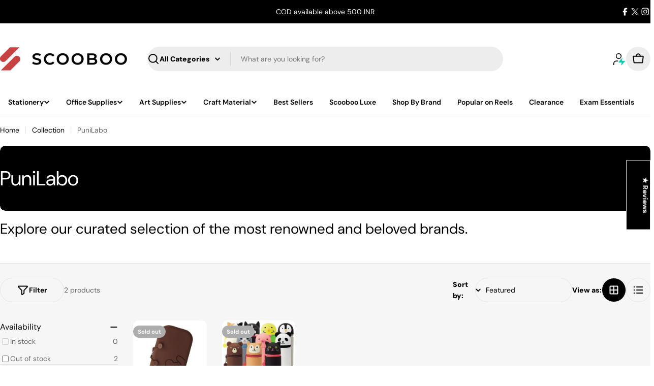

--- FILE ---
content_type: text/css
request_url: https://scooboo.in/cdn/shop/t/95/assets/collection.css?v=183730686782866873561759247757
body_size: 661
content:
.collection__content{--facet-width: clamp(220px, calc(20% + .6rem) , 330px)}.collection__content #FacetFiltersContainer{flex:0 0 var(--facet-width);padding-inline-end:3rem}.collection__toolbar{background:rgb(var(--color-background));padding-block:1.2rem;margin-bottom:1.2rem}.collection__toolbar-left{gap:1.6rem}@media (min-width: 1024px){.collection__toolbar-left{gap:1.6rem 2.4rem}}.collection__toolbar-right{gap:1.6rem}@media (min-width: 1024px){.collection__toolbar-right{gap:1.6rem 3.2rem}}.collection .card-media,.collection .card-media--link,.collection .card-media__media{height:100%}.facet-accordion-details{border-bottom:.1rem solid rgba(var(--color-border),var(--color-border-alpha, 1))}.facet-accordion-details .accordion-details__summary{padding-block:2.4rem;border:0}.facet-accordion-details .accordion-details__content{padding-block:0 2.4rem;margin-top:-1.2rem}.facet-accordion-details:nth-child(2) .accordion-details__summary{padding-top:0}.facet-accordion-details:last-child{border-bottom:0}.facet-accordion-details:last-child .accordion-details__content{padding-bottom:0}price-range{gap:1.8rem}.facet-range{-webkit-appearance:none;appearance:none;background:none;height:.4rem;vertical-align:top;margin:0}.facet-range__max{inset-block-start:0;inset-inline-start:0}.facet-range-wrapper{--range-min: 0%;--range-max: 100%;background:linear-gradient(to var(--transform-origin-end),rgba(var(--color-border),var(--color-border-alpha, 1)) var(--range-min),rgb(var(--color-foreground)) var(--range-min),rgb(var(--color-foreground)) var(--range-max),rgba(var(--color-border),var(--color-border-alpha, 1)) var(--range-max));border-radius:0;height:.4rem}.facet-range__input{-webkit-appearance:textfield;appearance:textfield}.facet-range__input::-webkit-inner-spin-button,.facet-range__input::-webkit-outer-spin-button{-webkit-appearance:none;margin:0}.facet-range::-webkit-slider-thumb{-webkit-margin-before:-6px;-webkit-appearance:none;border:1px solid rgb(var(--color-foreground));background-color:rgb(var(--color-background));border-radius:100%;box-shadow:none;cursor:pointer;height:16px;margin-block-start:-6px;position:relative;width:16px;z-index:1}.facet-range::-webkit-slider-runnable-track{background-color:#ccc;border:none;border-radius:2px;cursor:pointer;height:4px;width:100%}.facet-range::-moz-range-thumb{background-color:rgb(var(--color-background));border:2px solid rgb(var(--color-foreground));border-radius:100%;cursor:pointer;height:12px;width:12px}.facet-range::-moz-range-progress,.facet-range::-moz-range-track{border:none;border-radius:2px;cursor:pointer;height:4px;width:100%}.facet-range::-webkit-slider-runnable-track{background:none}.facet-range::-moz-range-progress{background-color:rgb(var(--color-foreground))}.facet-range::-moz-range-track{background-color:rgb(var(--border-color))}.facet-range::-webkit-slider-thumb{pointer-events:auto}.facet-range::-moz-range-thumb{pointer-events:auto}.facet-range::-moz-range-progress,.facet-range::-moz-range-track{background:none}@media not screen and (pointer: fine){.facet-range::-webkit-slider-thumb{height:20px;margin-block-start:-9px;width:20px}.facet-range::-moz-range-thumb{height:16px;width:16px}}.facet-remove{height:auto;font-weight:inherit;padding-inline:1.2rem;padding-block:.3rem}.facet-remove .swatch-color{--swatch-size: 1.6rem;border:0}.facet-short select{--inputs-border-width: 1px;background-color:rgb(var(--color-background));color:rgb(var(--color-foreground));border-color:rgba(var(--color-border),var(--color-border-alpha, 1))}.facet-drawer .drawer__body{padding-bottom:0}.facet-drawer .drawer__sticky--bottom{width:auto;padding:2rem;margin-inline:-2rem}.facet-drawer-button{padding-inline:1.6rem}.facet-short-drawer{padding-block-end:2.4rem;margin-block-end:2.4rem;border-bottom:.1rem solid rgba(var(--color-border),var(--color-border-alpha, 1))}.facets-active{margin-bottom:2.4rem}.facets-active a:nth-last-child(1 of.facet-remove){margin-inline-end:2rem}#ProductsList[data-layout=grid] .product-card-style-card .article-card__media{margin:0;border-radius:var(--pcard-radius) var(--pcard-radius) 0 0}#ProductsList[data-layout=grid] .product-card-style-card .article-card__content{padding:1.2rem}#ProductsList[data-layout=list]{display:block!important}#ProductsList[data-layout=list] .product-card__wrapper{display:flex;align-items:center;gap:2rem 2.4rem}#ProductsList[data-layout=list] .product-card__image-wrapper{flex-shrink:0;width:var(--pcard-media-width, 16.5rem);max-width:50%}#ProductsList[data-layout=list] .product-card__info{text-align:start;flex-grow:1;padding:0}#ProductsList[data-layout=list] .product-card__swatches,#ProductsList[data-layout=list] .product-card .f-price{justify-content:flex-start}#ProductsList[data-layout=list] .article-card{display:flex;align-items:center;gap:2rem 2.4rem}#ProductsList[data-layout=list] .article-card__media{flex-shrink:0;width:var(--pcard-media-width, 16.5rem);max-width:50%;margin:0}#ProductsList[data-layout=list] .article-card__content{text-align:start;flex-grow:1;padding:0}#ProductsList[data-layout=list] .image-column{display:none}#ProductsList[data-layout=list] .product-card-style-card .product-card__image-wrapper{border-radius:var(--pcard-radius)}#ProductsList[data-layout=list].products-list--list-standard .f-column{padding-bottom:2.4rem;margin-bottom:2.4rem;border-bottom:.1rem solid rgba(var(--color-border),var(--color-border-alpha, 1))}#ProductsList[data-layout=list].products-list--list-standard .f-column:last-child{margin-bottom:0}#ProductsList[data-layout=list].products-list--list-card .f-column{margin-bottom:1rem}#ProductsList[data-layout=list].products-list--list-card .f-column:last-child{margin-bottom:0}#ProductsList[data-layout=list].products-list--list-card .product-card{padding:1.6rem;border-radius:var(--pcard-radius)}@media (min-width: 768px){#ProductsList[data-layout=list].products-list--list-standard{--pcard-media-width: 24.4rem}#ProductsList[data-layout=list].products-list--list-card{--pcard-media-width: 18rem}#ProductsList[data-layout=list] .product-card__image-wrapper{max-width:30%;margin-inline-end:.8rem}#ProductsList[data-layout=list] .product-card__list-actions{display:flex}#ProductsList[data-layout=list] .article-card__media{max-width:30%;margin-inline-end:.8rem}}
/*# sourceMappingURL=/cdn/shop/t/95/assets/collection.css.map?v=183730686782866873561759247757 */


--- FILE ---
content_type: text/css
request_url: https://scooboo.in/cdn/shop/t/95/assets/section-brand-logos.css?v=42232010611633237271759247758
body_size: -245
content:
.brand-logos .grid-bordered{overflow:hidden;position:relative}.brand-logos .grid-bordered:after{content:"";position:absolute;top:0;right:0;bottom:0;left:0;pointer-events:none;border-width:1px;border-style:solid;border-color:rgba(var(--color-border),var(--color-border-alpha, 1));border-radius:inherit}.brand-logos .grid-bordered .f-grid{--f-column-gap: 0 !important;--f-row-gap: 0 !important;--f-row-gap-mobile: 0 !important;--f-column-gap-mobile: 0 !important}.brand-logos .grid-bordered .brand-logos__wrapper{position:relative;height:100%;border-radius:0;border:0}.brand-logos .grid-bordered .brand-logos__wrapper:before{content:"";position:absolute;top:0;right:0;bottom:0;left:0;pointer-events:none;border-inline-end:1px solid rgba(var(--color-border),var(--color-border-alpha, 1));border-block-end:1px solid rgba(var(--color-border),var(--color-border-alpha, 1))}@media (min-width: 1280px){.brand-logos .grid-bordered .brand-logos__wrapper.desktop-hide-border:before{border-inline-end-width:0}}@media (min-width: 1024px) and (max-width: 1279.98px){.brand-logos .grid-bordered .brand-logos__wrapper.laptop-hide-border:before{border-inline-end-width:0}}@media (min-width: 768px) and (max-width: 1023.98px){.brand-logos .grid-bordered .brand-logos__wrapper.tablet-hide-border:before{border-inline-end-width:0}}@media (max-width: 767.98px){.brand-logos .grid-bordered .brand-logos__wrapper.mobile-hide-border:before{border-inline-end-width:0}}.brand-logos--padding-none{--pd-y: 0;--pd-x: 0}.brand-logos--padding-small{--pd-y: 2rem;--pd-x: 1.5rem}.brand-logos--padding-medium{--pd-y: 2.4rem;--pd-x: 2rem}.brand-logos__wrapper{padding:var(--pd-y, 0rem) var(--pd-x, 0rem)}.brand-logos--image-full .brand-logos__image{width:100%}.brand-logos--image-large .media-wrapper{width:13rem;max-width:100%}@media (max-width: 767.98px){.brand-logos--image-large .media-wrapper{width:11rem}}.brand-logos--image-medium .media-wrapper{width:8rem;max-width:100%}@media (max-width: 767.98px){.brand-logos--image-medium .media-wrapper{width:6rem}}
/*# sourceMappingURL=/cdn/shop/t/95/assets/section-brand-logos.css.map?v=42232010611633237271759247758 */


--- FILE ---
content_type: application/javascript
request_url: https://checkout.shopflo.co/stable/assets/react-core-DSsBxFqC.js
body_size: 80489
content:
import"./sentry-D9PZF-1o.js";import{r as ng,i as Me,k as Sn,l as Wd,m as rg,n as og,o as Bd,p as ig,q as wt,s as lg,t as sg,u as cu,A as Vd,v as Hd,w as ug,x as ag,y as cg,P as Ce,z as fg,B as dg,C as pg,D as vg,E as hg,F as mg,G as gg,H as Hf,I as bd,J as bf,K as Qd,L as yg,M as wg}from"./vendor-JC4QC3TK.js";import{g as Iu}from"./index-C8Lzjds9.js";(function(){try{var r=typeof window<"u"?window:typeof global<"u"?global:typeof globalThis<"u"?globalThis:typeof self<"u"?self:{},i=new r.Error().stack;i&&(r._sentryDebugIds=r._sentryDebugIds||{},r._sentryDebugIds[i]="167049b4-bc9c-48c5-934b-a3119ffe1574",r._sentryDebugIdIdentifier="sentry-dbid-167049b4-bc9c-48c5-934b-a3119ffe1574")}catch{}})();function Eg(r,i){for(var l=0;l<i.length;l++){const u=i[l];if(typeof u!="string"&&!Array.isArray(u)){for(const c in u)if(c!=="default"&&!(c in r)){const f=Object.getOwnPropertyDescriptor(u,c);f&&Object.defineProperty(r,c,f.get?f:{enumerable:!0,get:()=>u[c]})}}}return Object.freeze(Object.defineProperty(r,Symbol.toStringTag,{value:"Module"}))}var bs={exports:{}},vo={},Qs={exports:{}},pe={};/**
 * @license React
 * react.production.min.js
 *
 * Copyright (c) Facebook, Inc. and its affiliates.
 *
 * This source code is licensed under the MIT license found in the
 * LICENSE file in the root directory of this source tree.
 */var Qf;function Cg(){if(Qf)return pe;Qf=1;var r=Symbol.for("react.element"),i=Symbol.for("react.portal"),l=Symbol.for("react.fragment"),u=Symbol.for("react.strict_mode"),c=Symbol.for("react.profiler"),f=Symbol.for("react.provider"),v=Symbol.for("react.context"),h=Symbol.for("react.forward_ref"),m=Symbol.for("react.suspense"),y=Symbol.for("react.memo"),w=Symbol.for("react.lazy"),E=Symbol.iterator;function O(x){return x===null||typeof x!="object"?null:(x=E&&x[E]||x["@@iterator"],typeof x=="function"?x:null)}var T={isMounted:function(){return!1},enqueueForceUpdate:function(){},enqueueReplaceState:function(){},enqueueSetState:function(){}},A=Object.assign,P={};function D(x,L,oe){this.props=x,this.context=L,this.refs=P,this.updater=oe||T}D.prototype.isReactComponent={},D.prototype.setState=function(x,L){if(typeof x!="object"&&typeof x!="function"&&x!=null)throw Error("setState(...): takes an object of state variables to update or a function which returns an object of state variables.");this.updater.enqueueSetState(this,x,L,"setState")},D.prototype.forceUpdate=function(x){this.updater.enqueueForceUpdate(this,x,"forceUpdate")};function N(){}N.prototype=D.prototype;function F(x,L,oe){this.props=x,this.context=L,this.refs=P,this.updater=oe||T}var H=F.prototype=new N;H.constructor=F,A(H,D.prototype),H.isPureReactComponent=!0;var U=Array.isArray,B=Object.prototype.hasOwnProperty,G={current:null},W={key:!0,ref:!0,__self:!0,__source:!0};function b(x,L,oe){var ae,le={},se=null,ce=null;if(L!=null)for(ae in L.ref!==void 0&&(ce=L.ref),L.key!==void 0&&(se=""+L.key),L)B.call(L,ae)&&!W.hasOwnProperty(ae)&&(le[ae]=L[ae]);var ie=arguments.length-2;if(ie===1)le.children=oe;else if(1<ie){for(var Se=Array(ie),Ae=0;Ae<ie;Ae++)Se[Ae]=arguments[Ae+2];le.children=Se}if(x&&x.defaultProps)for(ae in ie=x.defaultProps,ie)le[ae]===void 0&&(le[ae]=ie[ae]);return{$$typeof:r,type:x,key:se,ref:ce,props:le,_owner:G.current}}function ve(x,L){return{$$typeof:r,type:x.type,key:L,ref:x.ref,props:x.props,_owner:x._owner}}function fe(x){return typeof x=="object"&&x!==null&&x.$$typeof===r}function J(x){var L={"=":"=0",":":"=2"};return"$"+x.replace(/[=:]/g,function(oe){return L[oe]})}var ke=/\/+/g;function de(x,L){return typeof x=="object"&&x!==null&&x.key!=null?J(""+x.key):L.toString(36)}function re(x,L,oe,ae,le){var se=typeof x;(se==="undefined"||se==="boolean")&&(x=null);var ce=!1;if(x===null)ce=!0;else switch(se){case"string":case"number":ce=!0;break;case"object":switch(x.$$typeof){case r:case i:ce=!0}}if(ce)return ce=x,le=le(ce),x=ae===""?"."+de(ce,0):ae,U(le)?(oe="",x!=null&&(oe=x.replace(ke,"$&/")+"/"),re(le,L,oe,"",function(Ae){return Ae})):le!=null&&(fe(le)&&(le=ve(le,oe+(!le.key||ce&&ce.key===le.key?"":(""+le.key).replace(ke,"$&/")+"/")+x)),L.push(le)),1;if(ce=0,ae=ae===""?".":ae+":",U(x))for(var ie=0;ie<x.length;ie++){se=x[ie];var Se=ae+de(se,ie);ce+=re(se,L,oe,Se,le)}else if(Se=O(x),typeof Se=="function")for(x=Se.call(x),ie=0;!(se=x.next()).done;)se=se.value,Se=ae+de(se,ie++),ce+=re(se,L,oe,Se,le);else if(se==="object")throw L=String(x),Error("Objects are not valid as a React child (found: "+(L==="[object Object]"?"object with keys {"+Object.keys(x).join(", ")+"}":L)+"). If you meant to render a collection of children, use an array instead.");return ce}function Ee(x,L,oe){if(x==null)return x;var ae=[],le=0;return re(x,ae,"","",function(se){return L.call(oe,se,le++)}),ae}function me(x){if(x._status===-1){var L=x._result;L=L(),L.then(function(oe){(x._status===0||x._status===-1)&&(x._status=1,x._result=oe)},function(oe){(x._status===0||x._status===-1)&&(x._status=2,x._result=oe)}),x._status===-1&&(x._status=0,x._result=L)}if(x._status===1)return x._result.default;throw x._result}var he={current:null},ne={transition:null},Re={ReactCurrentDispatcher:he,ReactCurrentBatchConfig:ne,ReactCurrentOwner:G};function ee(){throw Error("act(...) is not supported in production builds of React.")}return pe.Children={map:Ee,forEach:function(x,L,oe){Ee(x,function(){L.apply(this,arguments)},oe)},count:function(x){var L=0;return Ee(x,function(){L++}),L},toArray:function(x){return Ee(x,function(L){return L})||[]},only:function(x){if(!fe(x))throw Error("React.Children.only expected to receive a single React element child.");return x}},pe.Component=D,pe.Fragment=l,pe.Profiler=c,pe.PureComponent=F,pe.StrictMode=u,pe.Suspense=m,pe.__SECRET_INTERNALS_DO_NOT_USE_OR_YOU_WILL_BE_FIRED=Re,pe.act=ee,pe.cloneElement=function(x,L,oe){if(x==null)throw Error("React.cloneElement(...): The argument must be a React element, but you passed "+x+".");var ae=A({},x.props),le=x.key,se=x.ref,ce=x._owner;if(L!=null){if(L.ref!==void 0&&(se=L.ref,ce=G.current),L.key!==void 0&&(le=""+L.key),x.type&&x.type.defaultProps)var ie=x.type.defaultProps;for(Se in L)B.call(L,Se)&&!W.hasOwnProperty(Se)&&(ae[Se]=L[Se]===void 0&&ie!==void 0?ie[Se]:L[Se])}var Se=arguments.length-2;if(Se===1)ae.children=oe;else if(1<Se){ie=Array(Se);for(var Ae=0;Ae<Se;Ae++)ie[Ae]=arguments[Ae+2];ae.children=ie}return{$$typeof:r,type:x.type,key:le,ref:se,props:ae,_owner:ce}},pe.createContext=function(x){return x={$$typeof:v,_currentValue:x,_currentValue2:x,_threadCount:0,Provider:null,Consumer:null,_defaultValue:null,_globalName:null},x.Provider={$$typeof:f,_context:x},x.Consumer=x},pe.createElement=b,pe.createFactory=function(x){var L=b.bind(null,x);return L.type=x,L},pe.createRef=function(){return{current:null}},pe.forwardRef=function(x){return{$$typeof:h,render:x}},pe.isValidElement=fe,pe.lazy=function(x){return{$$typeof:w,_payload:{_status:-1,_result:x},_init:me}},pe.memo=function(x,L){return{$$typeof:y,type:x,compare:L===void 0?null:L}},pe.startTransition=function(x){var L=ne.transition;ne.transition={};try{x()}finally{ne.transition=L}},pe.unstable_act=ee,pe.useCallback=function(x,L){return he.current.useCallback(x,L)},pe.useContext=function(x){return he.current.useContext(x)},pe.useDebugValue=function(){},pe.useDeferredValue=function(x){return he.current.useDeferredValue(x)},pe.useEffect=function(x,L){return he.current.useEffect(x,L)},pe.useId=function(){return he.current.useId()},pe.useImperativeHandle=function(x,L,oe){return he.current.useImperativeHandle(x,L,oe)},pe.useInsertionEffect=function(x,L){return he.current.useInsertionEffect(x,L)},pe.useLayoutEffect=function(x,L){return he.current.useLayoutEffect(x,L)},pe.useMemo=function(x,L){return he.current.useMemo(x,L)},pe.useReducer=function(x,L,oe){return he.current.useReducer(x,L,oe)},pe.useRef=function(x){return he.current.useRef(x)},pe.useState=function(x){return he.current.useState(x)},pe.useSyncExternalStore=function(x,L,oe){return he.current.useSyncExternalStore(x,L,oe)},pe.useTransition=function(){return he.current.useTransition()},pe.version="18.3.1",pe}var Kf;function kr(){return Kf||(Kf=1,Qs.exports=Cg()),Qs.exports}/**
 * @license React
 * react-jsx-runtime.production.min.js
 *
 * Copyright (c) Facebook, Inc. and its affiliates.
 *
 * This source code is licensed under the MIT license found in the
 * LICENSE file in the root directory of this source tree.
 */var Yf;function Sg(){if(Yf)return vo;Yf=1;var r=kr(),i=Symbol.for("react.element"),l=Symbol.for("react.fragment"),u=Object.prototype.hasOwnProperty,c=r.__SECRET_INTERNALS_DO_NOT_USE_OR_YOU_WILL_BE_FIRED.ReactCurrentOwner,f={key:!0,ref:!0,__self:!0,__source:!0};function v(h,m,y){var w,E={},O=null,T=null;y!==void 0&&(O=""+y),m.key!==void 0&&(O=""+m.key),m.ref!==void 0&&(T=m.ref);for(w in m)u.call(m,w)&&!f.hasOwnProperty(w)&&(E[w]=m[w]);if(h&&h.defaultProps)for(w in m=h.defaultProps,m)E[w]===void 0&&(E[w]=m[w]);return{$$typeof:i,type:h,key:O,ref:T,props:E,_owner:c.current}}return vo.Fragment=l,vo.jsx=v,vo.jsxs=v,vo}var Xf;function xg(){return Xf||(Xf=1,bs.exports=Sg()),bs.exports}var M=xg(),p=kr();const Ye=Iu(p),Kd=Eg({__proto__:null,default:Ye},[p]);var Li={},Ks={exports:{}},pt={};/**
 * @license React
 * react-dom.production.min.js
 *
 * Copyright (c) Facebook, Inc. and its affiliates.
 *
 * This source code is licensed under the MIT license found in the
 * LICENSE file in the root directory of this source tree.
 */var Gf;function Pg(){if(Gf)return pt;Gf=1;var r=kr(),i=ng();function l(e){for(var t="https://reactjs.org/docs/error-decoder.html?invariant="+e,n=1;n<arguments.length;n++)t+="&args[]="+encodeURIComponent(arguments[n]);return"Minified React error #"+e+"; visit "+t+" for the full message or use the non-minified dev environment for full errors and additional helpful warnings."}var u=new Set,c={};function f(e,t){v(e,t),v(e+"Capture",t)}function v(e,t){for(c[e]=t,e=0;e<t.length;e++)u.add(t[e])}var h=!(typeof window>"u"||typeof window.document>"u"||typeof window.document.createElement>"u"),m=Object.prototype.hasOwnProperty,y=/^[:A-Z_a-z\u00C0-\u00D6\u00D8-\u00F6\u00F8-\u02FF\u0370-\u037D\u037F-\u1FFF\u200C-\u200D\u2070-\u218F\u2C00-\u2FEF\u3001-\uD7FF\uF900-\uFDCF\uFDF0-\uFFFD][:A-Z_a-z\u00C0-\u00D6\u00D8-\u00F6\u00F8-\u02FF\u0370-\u037D\u037F-\u1FFF\u200C-\u200D\u2070-\u218F\u2C00-\u2FEF\u3001-\uD7FF\uF900-\uFDCF\uFDF0-\uFFFD\-.0-9\u00B7\u0300-\u036F\u203F-\u2040]*$/,w={},E={};function O(e){return m.call(E,e)?!0:m.call(w,e)?!1:y.test(e)?E[e]=!0:(w[e]=!0,!1)}function T(e,t,n,o){if(n!==null&&n.type===0)return!1;switch(typeof t){case"function":case"symbol":return!0;case"boolean":return o?!1:n!==null?!n.acceptsBooleans:(e=e.toLowerCase().slice(0,5),e!=="data-"&&e!=="aria-");default:return!1}}function A(e,t,n,o){if(t===null||typeof t>"u"||T(e,t,n,o))return!0;if(o)return!1;if(n!==null)switch(n.type){case 3:return!t;case 4:return t===!1;case 5:return isNaN(t);case 6:return isNaN(t)||1>t}return!1}function P(e,t,n,o,s,a,d){this.acceptsBooleans=t===2||t===3||t===4,this.attributeName=o,this.attributeNamespace=s,this.mustUseProperty=n,this.propertyName=e,this.type=t,this.sanitizeURL=a,this.removeEmptyString=d}var D={};"children dangerouslySetInnerHTML defaultValue defaultChecked innerHTML suppressContentEditableWarning suppressHydrationWarning style".split(" ").forEach(function(e){D[e]=new P(e,0,!1,e,null,!1,!1)}),[["acceptCharset","accept-charset"],["className","class"],["htmlFor","for"],["httpEquiv","http-equiv"]].forEach(function(e){var t=e[0];D[t]=new P(t,1,!1,e[1],null,!1,!1)}),["contentEditable","draggable","spellCheck","value"].forEach(function(e){D[e]=new P(e,2,!1,e.toLowerCase(),null,!1,!1)}),["autoReverse","externalResourcesRequired","focusable","preserveAlpha"].forEach(function(e){D[e]=new P(e,2,!1,e,null,!1,!1)}),"allowFullScreen async autoFocus autoPlay controls default defer disabled disablePictureInPicture disableRemotePlayback formNoValidate hidden loop noModule noValidate open playsInline readOnly required reversed scoped seamless itemScope".split(" ").forEach(function(e){D[e]=new P(e,3,!1,e.toLowerCase(),null,!1,!1)}),["checked","multiple","muted","selected"].forEach(function(e){D[e]=new P(e,3,!0,e,null,!1,!1)}),["capture","download"].forEach(function(e){D[e]=new P(e,4,!1,e,null,!1,!1)}),["cols","rows","size","span"].forEach(function(e){D[e]=new P(e,6,!1,e,null,!1,!1)}),["rowSpan","start"].forEach(function(e){D[e]=new P(e,5,!1,e.toLowerCase(),null,!1,!1)});var N=/[\-:]([a-z])/g;function F(e){return e[1].toUpperCase()}"accent-height alignment-baseline arabic-form baseline-shift cap-height clip-path clip-rule color-interpolation color-interpolation-filters color-profile color-rendering dominant-baseline enable-background fill-opacity fill-rule flood-color flood-opacity font-family font-size font-size-adjust font-stretch font-style font-variant font-weight glyph-name glyph-orientation-horizontal glyph-orientation-vertical horiz-adv-x horiz-origin-x image-rendering letter-spacing lighting-color marker-end marker-mid marker-start overline-position overline-thickness paint-order panose-1 pointer-events rendering-intent shape-rendering stop-color stop-opacity strikethrough-position strikethrough-thickness stroke-dasharray stroke-dashoffset stroke-linecap stroke-linejoin stroke-miterlimit stroke-opacity stroke-width text-anchor text-decoration text-rendering underline-position underline-thickness unicode-bidi unicode-range units-per-em v-alphabetic v-hanging v-ideographic v-mathematical vector-effect vert-adv-y vert-origin-x vert-origin-y word-spacing writing-mode xmlns:xlink x-height".split(" ").forEach(function(e){var t=e.replace(N,F);D[t]=new P(t,1,!1,e,null,!1,!1)}),"xlink:actuate xlink:arcrole xlink:role xlink:show xlink:title xlink:type".split(" ").forEach(function(e){var t=e.replace(N,F);D[t]=new P(t,1,!1,e,"http://www.w3.org/1999/xlink",!1,!1)}),["xml:base","xml:lang","xml:space"].forEach(function(e){var t=e.replace(N,F);D[t]=new P(t,1,!1,e,"http://www.w3.org/XML/1998/namespace",!1,!1)}),["tabIndex","crossOrigin"].forEach(function(e){D[e]=new P(e,1,!1,e.toLowerCase(),null,!1,!1)}),D.xlinkHref=new P("xlinkHref",1,!1,"xlink:href","http://www.w3.org/1999/xlink",!0,!1),["src","href","action","formAction"].forEach(function(e){D[e]=new P(e,1,!1,e.toLowerCase(),null,!0,!0)});function H(e,t,n,o){var s=D.hasOwnProperty(t)?D[t]:null;(s!==null?s.type!==0:o||!(2<t.length)||t[0]!=="o"&&t[0]!=="O"||t[1]!=="n"&&t[1]!=="N")&&(A(t,n,s,o)&&(n=null),o||s===null?O(t)&&(n===null?e.removeAttribute(t):e.setAttribute(t,""+n)):s.mustUseProperty?e[s.propertyName]=n===null?s.type===3?!1:"":n:(t=s.attributeName,o=s.attributeNamespace,n===null?e.removeAttribute(t):(s=s.type,n=s===3||s===4&&n===!0?"":""+n,o?e.setAttributeNS(o,t,n):e.setAttribute(t,n))))}var U=r.__SECRET_INTERNALS_DO_NOT_USE_OR_YOU_WILL_BE_FIRED,B=Symbol.for("react.element"),G=Symbol.for("react.portal"),W=Symbol.for("react.fragment"),b=Symbol.for("react.strict_mode"),ve=Symbol.for("react.profiler"),fe=Symbol.for("react.provider"),J=Symbol.for("react.context"),ke=Symbol.for("react.forward_ref"),de=Symbol.for("react.suspense"),re=Symbol.for("react.suspense_list"),Ee=Symbol.for("react.memo"),me=Symbol.for("react.lazy"),he=Symbol.for("react.offscreen"),ne=Symbol.iterator;function Re(e){return e===null||typeof e!="object"?null:(e=ne&&e[ne]||e["@@iterator"],typeof e=="function"?e:null)}var ee=Object.assign,x;function L(e){if(x===void 0)try{throw Error()}catch(n){var t=n.stack.trim().match(/\n( *(at )?)/);x=t&&t[1]||""}return`
`+x+e}var oe=!1;function ae(e,t){if(!e||oe)return"";oe=!0;var n=Error.prepareStackTrace;Error.prepareStackTrace=void 0;try{if(t)if(t=function(){throw Error()},Object.defineProperty(t.prototype,"props",{set:function(){throw Error()}}),typeof Reflect=="object"&&Reflect.construct){try{Reflect.construct(t,[])}catch(_){var o=_}Reflect.construct(e,[],t)}else{try{t.call()}catch(_){o=_}e.call(t.prototype)}else{try{throw Error()}catch(_){o=_}e()}}catch(_){if(_&&o&&typeof _.stack=="string"){for(var s=_.stack.split(`
`),a=o.stack.split(`
`),d=s.length-1,g=a.length-1;1<=d&&0<=g&&s[d]!==a[g];)g--;for(;1<=d&&0<=g;d--,g--)if(s[d]!==a[g]){if(d!==1||g!==1)do if(d--,g--,0>g||s[d]!==a[g]){var C=`
`+s[d].replace(" at new "," at ");return e.displayName&&C.includes("<anonymous>")&&(C=C.replace("<anonymous>",e.displayName)),C}while(1<=d&&0<=g);break}}}finally{oe=!1,Error.prepareStackTrace=n}return(e=e?e.displayName||e.name:"")?L(e):""}function le(e){switch(e.tag){case 5:return L(e.type);case 16:return L("Lazy");case 13:return L("Suspense");case 19:return L("SuspenseList");case 0:case 2:case 15:return e=ae(e.type,!1),e;case 11:return e=ae(e.type.render,!1),e;case 1:return e=ae(e.type,!0),e;default:return""}}function se(e){if(e==null)return null;if(typeof e=="function")return e.displayName||e.name||null;if(typeof e=="string")return e;switch(e){case W:return"Fragment";case G:return"Portal";case ve:return"Profiler";case b:return"StrictMode";case de:return"Suspense";case re:return"SuspenseList"}if(typeof e=="object")switch(e.$$typeof){case J:return(e.displayName||"Context")+".Consumer";case fe:return(e._context.displayName||"Context")+".Provider";case ke:var t=e.render;return e=e.displayName,e||(e=t.displayName||t.name||"",e=e!==""?"ForwardRef("+e+")":"ForwardRef"),e;case Ee:return t=e.displayName||null,t!==null?t:se(e.type)||"Memo";case me:t=e._payload,e=e._init;try{return se(e(t))}catch{}}return null}function ce(e){var t=e.type;switch(e.tag){case 24:return"Cache";case 9:return(t.displayName||"Context")+".Consumer";case 10:return(t._context.displayName||"Context")+".Provider";case 18:return"DehydratedFragment";case 11:return e=t.render,e=e.displayName||e.name||"",t.displayName||(e!==""?"ForwardRef("+e+")":"ForwardRef");case 7:return"Fragment";case 5:return t;case 4:return"Portal";case 3:return"Root";case 6:return"Text";case 16:return se(t);case 8:return t===b?"StrictMode":"Mode";case 22:return"Offscreen";case 12:return"Profiler";case 21:return"Scope";case 13:return"Suspense";case 19:return"SuspenseList";case 25:return"TracingMarker";case 1:case 0:case 17:case 2:case 14:case 15:if(typeof t=="function")return t.displayName||t.name||null;if(typeof t=="string")return t}return null}function ie(e){switch(typeof e){case"boolean":case"number":case"string":case"undefined":return e;case"object":return e;default:return""}}function Se(e){var t=e.type;return(e=e.nodeName)&&e.toLowerCase()==="input"&&(t==="checkbox"||t==="radio")}function Ae(e){var t=Se(e)?"checked":"value",n=Object.getOwnPropertyDescriptor(e.constructor.prototype,t),o=""+e[t];if(!e.hasOwnProperty(t)&&typeof n<"u"&&typeof n.get=="function"&&typeof n.set=="function"){var s=n.get,a=n.set;return Object.defineProperty(e,t,{configurable:!0,get:function(){return s.call(this)},set:function(d){o=""+d,a.call(this,d)}}),Object.defineProperty(e,t,{enumerable:n.enumerable}),{getValue:function(){return o},setValue:function(d){o=""+d},stopTracking:function(){e._valueTracker=null,delete e[t]}}}}function Ot(e){e._valueTracker||(e._valueTracker=Ae(e))}function _n(e){if(!e)return!1;var t=e._valueTracker;if(!t)return!0;var n=t.getValue(),o="";return e&&(o=Se(e)?e.checked?"true":"false":e.value),e=o,e!==n?(t.setValue(e),!0):!1}function ue(e){if(e=e||(typeof document<"u"?document:void 0),typeof e>"u")return null;try{return e.activeElement||e.body}catch{return e.body}}function xe(e,t){var n=t.checked;return ee({},t,{defaultChecked:void 0,defaultValue:void 0,value:void 0,checked:n??e._wrapperState.initialChecked})}function Be(e,t){var n=t.defaultValue==null?"":t.defaultValue,o=t.checked!=null?t.checked:t.defaultChecked;n=ie(t.value!=null?t.value:n),e._wrapperState={initialChecked:o,initialValue:n,controlled:t.type==="checkbox"||t.type==="radio"?t.checked!=null:t.value!=null}}function Ne(e,t){t=t.checked,t!=null&&H(e,"checked",t,!1)}function rt(e,t){Ne(e,t);var n=ie(t.value),o=t.type;if(n!=null)o==="number"?(n===0&&e.value===""||e.value!=n)&&(e.value=""+n):e.value!==""+n&&(e.value=""+n);else if(o==="submit"||o==="reset"){e.removeAttribute("value");return}t.hasOwnProperty("value")?Fe(e,t.type,n):t.hasOwnProperty("defaultValue")&&Fe(e,t.type,ie(t.defaultValue)),t.checked==null&&t.defaultChecked!=null&&(e.defaultChecked=!!t.defaultChecked)}function Ht(e,t,n){if(t.hasOwnProperty("value")||t.hasOwnProperty("defaultValue")){var o=t.type;if(!(o!=="submit"&&o!=="reset"||t.value!==void 0&&t.value!==null))return;t=""+e._wrapperState.initialValue,n||t===e.value||(e.value=t),e.defaultValue=t}n=e.name,n!==""&&(e.name=""),e.defaultChecked=!!e._wrapperState.initialChecked,n!==""&&(e.name=n)}function Fe(e,t,n){(t!=="number"||ue(e.ownerDocument)!==e)&&(n==null?e.defaultValue=""+e._wrapperState.initialValue:e.defaultValue!==""+n&&(e.defaultValue=""+n))}var ze=Array.isArray;function Ze(e,t,n,o){if(e=e.options,t){t={};for(var s=0;s<n.length;s++)t["$"+n[s]]=!0;for(n=0;n<e.length;n++)s=t.hasOwnProperty("$"+e[n].value),e[n].selected!==s&&(e[n].selected=s),s&&o&&(e[n].defaultSelected=!0)}else{for(n=""+ie(n),t=null,s=0;s<e.length;s++){if(e[s].value===n){e[s].selected=!0,o&&(e[s].defaultSelected=!0);return}t!==null||e[s].disabled||(t=e[s])}t!==null&&(t.selected=!0)}}function bn(e,t){if(t.dangerouslySetInnerHTML!=null)throw Error(l(91));return ee({},t,{value:void 0,defaultValue:void 0,children:""+e._wrapperState.initialValue})}function Or(e,t){var n=t.value;if(n==null){if(n=t.children,t=t.defaultValue,n!=null){if(t!=null)throw Error(l(92));if(ze(n)){if(1<n.length)throw Error(l(93));n=n[0]}t=n}t==null&&(t=""),n=t}e._wrapperState={initialValue:ie(n)}}function _r(e,t){var n=ie(t.value),o=ie(t.defaultValue);n!=null&&(n=""+n,n!==e.value&&(e.value=n),t.defaultValue==null&&e.defaultValue!==n&&(e.defaultValue=n)),o!=null&&(e.defaultValue=""+o)}function ot(e){var t=e.textContent;t===e._wrapperState.initialValue&&t!==""&&t!==null&&(e.value=t)}function Et(e){switch(e){case"svg":return"http://www.w3.org/2000/svg";case"math":return"http://www.w3.org/1998/Math/MathML";default:return"http://www.w3.org/1999/xhtml"}}function Tn(e,t){return e==null||e==="http://www.w3.org/1999/xhtml"?Et(t):e==="http://www.w3.org/2000/svg"&&t==="foreignObject"?"http://www.w3.org/1999/xhtml":e}var Qn,Kn=function(e){return typeof MSApp<"u"&&MSApp.execUnsafeLocalFunction?function(t,n,o,s){MSApp.execUnsafeLocalFunction(function(){return e(t,n,o,s)})}:e}(function(e,t){if(e.namespaceURI!=="http://www.w3.org/2000/svg"||"innerHTML"in e)e.innerHTML=t;else{for(Qn=Qn||document.createElement("div"),Qn.innerHTML="<svg>"+t.valueOf().toString()+"</svg>",t=Qn.firstChild;e.firstChild;)e.removeChild(e.firstChild);for(;t.firstChild;)e.appendChild(t.firstChild)}});function Tr(e,t){if(t){var n=e.firstChild;if(n&&n===e.lastChild&&n.nodeType===3){n.nodeValue=t;return}}e.textContent=t}var Nr={animationIterationCount:!0,aspectRatio:!0,borderImageOutset:!0,borderImageSlice:!0,borderImageWidth:!0,boxFlex:!0,boxFlexGroup:!0,boxOrdinalGroup:!0,columnCount:!0,columns:!0,flex:!0,flexGrow:!0,flexPositive:!0,flexShrink:!0,flexNegative:!0,flexOrder:!0,gridArea:!0,gridRow:!0,gridRowEnd:!0,gridRowSpan:!0,gridRowStart:!0,gridColumn:!0,gridColumnEnd:!0,gridColumnSpan:!0,gridColumnStart:!0,fontWeight:!0,lineClamp:!0,lineHeight:!0,opacity:!0,order:!0,orphans:!0,tabSize:!0,widows:!0,zIndex:!0,zoom:!0,fillOpacity:!0,floodOpacity:!0,stopOpacity:!0,strokeDasharray:!0,strokeDashoffset:!0,strokeMiterlimit:!0,strokeOpacity:!0,strokeWidth:!0},lh=["Webkit","ms","Moz","O"];Object.keys(Nr).forEach(function(e){lh.forEach(function(t){t=t+e.charAt(0).toUpperCase()+e.substring(1),Nr[t]=Nr[e]})});function oa(e,t,n){return t==null||typeof t=="boolean"||t===""?"":n||typeof t!="number"||t===0||Nr.hasOwnProperty(e)&&Nr[e]?(""+t).trim():t+"px"}function ia(e,t){e=e.style;for(var n in t)if(t.hasOwnProperty(n)){var o=n.indexOf("--")===0,s=oa(n,t[n],o);n==="float"&&(n="cssFloat"),o?e.setProperty(n,s):e[n]=s}}var sh=ee({menuitem:!0},{area:!0,base:!0,br:!0,col:!0,embed:!0,hr:!0,img:!0,input:!0,keygen:!0,link:!0,meta:!0,param:!0,source:!0,track:!0,wbr:!0});function rl(e,t){if(t){if(sh[e]&&(t.children!=null||t.dangerouslySetInnerHTML!=null))throw Error(l(137,e));if(t.dangerouslySetInnerHTML!=null){if(t.children!=null)throw Error(l(60));if(typeof t.dangerouslySetInnerHTML!="object"||!("__html"in t.dangerouslySetInnerHTML))throw Error(l(61))}if(t.style!=null&&typeof t.style!="object")throw Error(l(62))}}function ol(e,t){if(e.indexOf("-")===-1)return typeof t.is=="string";switch(e){case"annotation-xml":case"color-profile":case"font-face":case"font-face-src":case"font-face-uri":case"font-face-format":case"font-face-name":case"missing-glyph":return!1;default:return!0}}var il=null;function ll(e){return e=e.target||e.srcElement||window,e.correspondingUseElement&&(e=e.correspondingUseElement),e.nodeType===3?e.parentNode:e}var sl=null,Yn=null,Xn=null;function la(e){if(e=Zr(e)){if(typeof sl!="function")throw Error(l(280));var t=e.stateNode;t&&(t=Yo(t),sl(e.stateNode,e.type,t))}}function sa(e){Yn?Xn?Xn.push(e):Xn=[e]:Yn=e}function ua(){if(Yn){var e=Yn,t=Xn;if(Xn=Yn=null,la(e),t)for(e=0;e<t.length;e++)la(t[e])}}function aa(e,t){return e(t)}function ca(){}var ul=!1;function fa(e,t,n){if(ul)return e(t,n);ul=!0;try{return aa(e,t,n)}finally{ul=!1,(Yn!==null||Xn!==null)&&(ca(),ua())}}function Dr(e,t){var n=e.stateNode;if(n===null)return null;var o=Yo(n);if(o===null)return null;n=o[t];e:switch(t){case"onClick":case"onClickCapture":case"onDoubleClick":case"onDoubleClickCapture":case"onMouseDown":case"onMouseDownCapture":case"onMouseMove":case"onMouseMoveCapture":case"onMouseUp":case"onMouseUpCapture":case"onMouseEnter":(o=!o.disabled)||(e=e.type,o=!(e==="button"||e==="input"||e==="select"||e==="textarea")),e=!o;break e;default:e=!1}if(e)return null;if(n&&typeof n!="function")throw Error(l(231,t,typeof n));return n}var al=!1;if(h)try{var Ar={};Object.defineProperty(Ar,"passive",{get:function(){al=!0}}),window.addEventListener("test",Ar,Ar),window.removeEventListener("test",Ar,Ar)}catch{al=!1}function uh(e,t,n,o,s,a,d,g,C){var _=Array.prototype.slice.call(arguments,3);try{t.apply(n,_)}catch(j){this.onError(j)}}var Lr=!1,Ro=null,Oo=!1,cl=null,ah={onError:function(e){Lr=!0,Ro=e}};function ch(e,t,n,o,s,a,d,g,C){Lr=!1,Ro=null,uh.apply(ah,arguments)}function fh(e,t,n,o,s,a,d,g,C){if(ch.apply(this,arguments),Lr){if(Lr){var _=Ro;Lr=!1,Ro=null}else throw Error(l(198));Oo||(Oo=!0,cl=_)}}function Nn(e){var t=e,n=e;if(e.alternate)for(;t.return;)t=t.return;else{e=t;do t=e,(t.flags&4098)!==0&&(n=t.return),e=t.return;while(e)}return t.tag===3?n:null}function da(e){if(e.tag===13){var t=e.memoizedState;if(t===null&&(e=e.alternate,e!==null&&(t=e.memoizedState)),t!==null)return t.dehydrated}return null}function pa(e){if(Nn(e)!==e)throw Error(l(188))}function dh(e){var t=e.alternate;if(!t){if(t=Nn(e),t===null)throw Error(l(188));return t!==e?null:e}for(var n=e,o=t;;){var s=n.return;if(s===null)break;var a=s.alternate;if(a===null){if(o=s.return,o!==null){n=o;continue}break}if(s.child===a.child){for(a=s.child;a;){if(a===n)return pa(s),e;if(a===o)return pa(s),t;a=a.sibling}throw Error(l(188))}if(n.return!==o.return)n=s,o=a;else{for(var d=!1,g=s.child;g;){if(g===n){d=!0,n=s,o=a;break}if(g===o){d=!0,o=s,n=a;break}g=g.sibling}if(!d){for(g=a.child;g;){if(g===n){d=!0,n=a,o=s;break}if(g===o){d=!0,o=a,n=s;break}g=g.sibling}if(!d)throw Error(l(189))}}if(n.alternate!==o)throw Error(l(190))}if(n.tag!==3)throw Error(l(188));return n.stateNode.current===n?e:t}function va(e){return e=dh(e),e!==null?ha(e):null}function ha(e){if(e.tag===5||e.tag===6)return e;for(e=e.child;e!==null;){var t=ha(e);if(t!==null)return t;e=e.sibling}return null}var ma=i.unstable_scheduleCallback,ga=i.unstable_cancelCallback,ph=i.unstable_shouldYield,vh=i.unstable_requestPaint,$e=i.unstable_now,hh=i.unstable_getCurrentPriorityLevel,fl=i.unstable_ImmediatePriority,ya=i.unstable_UserBlockingPriority,_o=i.unstable_NormalPriority,mh=i.unstable_LowPriority,wa=i.unstable_IdlePriority,To=null,zt=null;function gh(e){if(zt&&typeof zt.onCommitFiberRoot=="function")try{zt.onCommitFiberRoot(To,e,void 0,(e.current.flags&128)===128)}catch{}}var _t=Math.clz32?Math.clz32:Eh,yh=Math.log,wh=Math.LN2;function Eh(e){return e>>>=0,e===0?32:31-(yh(e)/wh|0)|0}var No=64,Do=4194304;function Ir(e){switch(e&-e){case 1:return 1;case 2:return 2;case 4:return 4;case 8:return 8;case 16:return 16;case 32:return 32;case 64:case 128:case 256:case 512:case 1024:case 2048:case 4096:case 8192:case 16384:case 32768:case 65536:case 131072:case 262144:case 524288:case 1048576:case 2097152:return e&4194240;case 4194304:case 8388608:case 16777216:case 33554432:case 67108864:return e&130023424;case 134217728:return 134217728;case 268435456:return 268435456;case 536870912:return 536870912;case 1073741824:return 1073741824;default:return e}}function Ao(e,t){var n=e.pendingLanes;if(n===0)return 0;var o=0,s=e.suspendedLanes,a=e.pingedLanes,d=n&268435455;if(d!==0){var g=d&~s;g!==0?o=Ir(g):(a&=d,a!==0&&(o=Ir(a)))}else d=n&~s,d!==0?o=Ir(d):a!==0&&(o=Ir(a));if(o===0)return 0;if(t!==0&&t!==o&&(t&s)===0&&(s=o&-o,a=t&-t,s>=a||s===16&&(a&4194240)!==0))return t;if((o&4)!==0&&(o|=n&16),t=e.entangledLanes,t!==0)for(e=e.entanglements,t&=o;0<t;)n=31-_t(t),s=1<<n,o|=e[n],t&=~s;return o}function Ch(e,t){switch(e){case 1:case 2:case 4:return t+250;case 8:case 16:case 32:case 64:case 128:case 256:case 512:case 1024:case 2048:case 4096:case 8192:case 16384:case 32768:case 65536:case 131072:case 262144:case 524288:case 1048576:case 2097152:return t+5e3;case 4194304:case 8388608:case 16777216:case 33554432:case 67108864:return-1;case 134217728:case 268435456:case 536870912:case 1073741824:return-1;default:return-1}}function Sh(e,t){for(var n=e.suspendedLanes,o=e.pingedLanes,s=e.expirationTimes,a=e.pendingLanes;0<a;){var d=31-_t(a),g=1<<d,C=s[d];C===-1?((g&n)===0||(g&o)!==0)&&(s[d]=Ch(g,t)):C<=t&&(e.expiredLanes|=g),a&=~g}}function dl(e){return e=e.pendingLanes&-1073741825,e!==0?e:e&1073741824?1073741824:0}function Ea(){var e=No;return No<<=1,(No&4194240)===0&&(No=64),e}function pl(e){for(var t=[],n=0;31>n;n++)t.push(e);return t}function jr(e,t,n){e.pendingLanes|=t,t!==536870912&&(e.suspendedLanes=0,e.pingedLanes=0),e=e.eventTimes,t=31-_t(t),e[t]=n}function xh(e,t){var n=e.pendingLanes&~t;e.pendingLanes=t,e.suspendedLanes=0,e.pingedLanes=0,e.expiredLanes&=t,e.mutableReadLanes&=t,e.entangledLanes&=t,t=e.entanglements;var o=e.eventTimes;for(e=e.expirationTimes;0<n;){var s=31-_t(n),a=1<<s;t[s]=0,o[s]=-1,e[s]=-1,n&=~a}}function vl(e,t){var n=e.entangledLanes|=t;for(e=e.entanglements;n;){var o=31-_t(n),s=1<<o;s&t|e[o]&t&&(e[o]|=t),n&=~s}}var Pe=0;function Ca(e){return e&=-e,1<e?4<e?(e&268435455)!==0?16:536870912:4:1}var Sa,hl,xa,Pa,ka,ml=!1,Lo=[],tn=null,nn=null,rn=null,Mr=new Map,Fr=new Map,on=[],Ph="mousedown mouseup touchcancel touchend touchstart auxclick dblclick pointercancel pointerdown pointerup dragend dragstart drop compositionend compositionstart keydown keypress keyup input textInput copy cut paste click change contextmenu reset submit".split(" ");function Ra(e,t){switch(e){case"focusin":case"focusout":tn=null;break;case"dragenter":case"dragleave":nn=null;break;case"mouseover":case"mouseout":rn=null;break;case"pointerover":case"pointerout":Mr.delete(t.pointerId);break;case"gotpointercapture":case"lostpointercapture":Fr.delete(t.pointerId)}}function zr(e,t,n,o,s,a){return e===null||e.nativeEvent!==a?(e={blockedOn:t,domEventName:n,eventSystemFlags:o,nativeEvent:a,targetContainers:[s]},t!==null&&(t=Zr(t),t!==null&&hl(t)),e):(e.eventSystemFlags|=o,t=e.targetContainers,s!==null&&t.indexOf(s)===-1&&t.push(s),e)}function kh(e,t,n,o,s){switch(t){case"focusin":return tn=zr(tn,e,t,n,o,s),!0;case"dragenter":return nn=zr(nn,e,t,n,o,s),!0;case"mouseover":return rn=zr(rn,e,t,n,o,s),!0;case"pointerover":var a=s.pointerId;return Mr.set(a,zr(Mr.get(a)||null,e,t,n,o,s)),!0;case"gotpointercapture":return a=s.pointerId,Fr.set(a,zr(Fr.get(a)||null,e,t,n,o,s)),!0}return!1}function Oa(e){var t=Dn(e.target);if(t!==null){var n=Nn(t);if(n!==null){if(t=n.tag,t===13){if(t=da(n),t!==null){e.blockedOn=t,ka(e.priority,function(){xa(n)});return}}else if(t===3&&n.stateNode.current.memoizedState.isDehydrated){e.blockedOn=n.tag===3?n.stateNode.containerInfo:null;return}}}e.blockedOn=null}function Io(e){if(e.blockedOn!==null)return!1;for(var t=e.targetContainers;0<t.length;){var n=yl(e.domEventName,e.eventSystemFlags,t[0],e.nativeEvent);if(n===null){n=e.nativeEvent;var o=new n.constructor(n.type,n);il=o,n.target.dispatchEvent(o),il=null}else return t=Zr(n),t!==null&&hl(t),e.blockedOn=n,!1;t.shift()}return!0}function _a(e,t,n){Io(e)&&n.delete(t)}function Rh(){ml=!1,tn!==null&&Io(tn)&&(tn=null),nn!==null&&Io(nn)&&(nn=null),rn!==null&&Io(rn)&&(rn=null),Mr.forEach(_a),Fr.forEach(_a)}function $r(e,t){e.blockedOn===t&&(e.blockedOn=null,ml||(ml=!0,i.unstable_scheduleCallback(i.unstable_NormalPriority,Rh)))}function Ur(e){function t(s){return $r(s,e)}if(0<Lo.length){$r(Lo[0],e);for(var n=1;n<Lo.length;n++){var o=Lo[n];o.blockedOn===e&&(o.blockedOn=null)}}for(tn!==null&&$r(tn,e),nn!==null&&$r(nn,e),rn!==null&&$r(rn,e),Mr.forEach(t),Fr.forEach(t),n=0;n<on.length;n++)o=on[n],o.blockedOn===e&&(o.blockedOn=null);for(;0<on.length&&(n=on[0],n.blockedOn===null);)Oa(n),n.blockedOn===null&&on.shift()}var Gn=U.ReactCurrentBatchConfig,jo=!0;function Oh(e,t,n,o){var s=Pe,a=Gn.transition;Gn.transition=null;try{Pe=1,gl(e,t,n,o)}finally{Pe=s,Gn.transition=a}}function _h(e,t,n,o){var s=Pe,a=Gn.transition;Gn.transition=null;try{Pe=4,gl(e,t,n,o)}finally{Pe=s,Gn.transition=a}}function gl(e,t,n,o){if(jo){var s=yl(e,t,n,o);if(s===null)jl(e,t,o,Mo,n),Ra(e,o);else if(kh(s,e,t,n,o))o.stopPropagation();else if(Ra(e,o),t&4&&-1<Ph.indexOf(e)){for(;s!==null;){var a=Zr(s);if(a!==null&&Sa(a),a=yl(e,t,n,o),a===null&&jl(e,t,o,Mo,n),a===s)break;s=a}s!==null&&o.stopPropagation()}else jl(e,t,o,null,n)}}var Mo=null;function yl(e,t,n,o){if(Mo=null,e=ll(o),e=Dn(e),e!==null)if(t=Nn(e),t===null)e=null;else if(n=t.tag,n===13){if(e=da(t),e!==null)return e;e=null}else if(n===3){if(t.stateNode.current.memoizedState.isDehydrated)return t.tag===3?t.stateNode.containerInfo:null;e=null}else t!==e&&(e=null);return Mo=e,null}function Ta(e){switch(e){case"cancel":case"click":case"close":case"contextmenu":case"copy":case"cut":case"auxclick":case"dblclick":case"dragend":case"dragstart":case"drop":case"focusin":case"focusout":case"input":case"invalid":case"keydown":case"keypress":case"keyup":case"mousedown":case"mouseup":case"paste":case"pause":case"play":case"pointercancel":case"pointerdown":case"pointerup":case"ratechange":case"reset":case"resize":case"seeked":case"submit":case"touchcancel":case"touchend":case"touchstart":case"volumechange":case"change":case"selectionchange":case"textInput":case"compositionstart":case"compositionend":case"compositionupdate":case"beforeblur":case"afterblur":case"beforeinput":case"blur":case"fullscreenchange":case"focus":case"hashchange":case"popstate":case"select":case"selectstart":return 1;case"drag":case"dragenter":case"dragexit":case"dragleave":case"dragover":case"mousemove":case"mouseout":case"mouseover":case"pointermove":case"pointerout":case"pointerover":case"scroll":case"toggle":case"touchmove":case"wheel":case"mouseenter":case"mouseleave":case"pointerenter":case"pointerleave":return 4;case"message":switch(hh()){case fl:return 1;case ya:return 4;case _o:case mh:return 16;case wa:return 536870912;default:return 16}default:return 16}}var ln=null,wl=null,Fo=null;function Na(){if(Fo)return Fo;var e,t=wl,n=t.length,o,s="value"in ln?ln.value:ln.textContent,a=s.length;for(e=0;e<n&&t[e]===s[e];e++);var d=n-e;for(o=1;o<=d&&t[n-o]===s[a-o];o++);return Fo=s.slice(e,1<o?1-o:void 0)}function zo(e){var t=e.keyCode;return"charCode"in e?(e=e.charCode,e===0&&t===13&&(e=13)):e=t,e===10&&(e=13),32<=e||e===13?e:0}function $o(){return!0}function Da(){return!1}function ht(e){function t(n,o,s,a,d){this._reactName=n,this._targetInst=s,this.type=o,this.nativeEvent=a,this.target=d,this.currentTarget=null;for(var g in e)e.hasOwnProperty(g)&&(n=e[g],this[g]=n?n(a):a[g]);return this.isDefaultPrevented=(a.defaultPrevented!=null?a.defaultPrevented:a.returnValue===!1)?$o:Da,this.isPropagationStopped=Da,this}return ee(t.prototype,{preventDefault:function(){this.defaultPrevented=!0;var n=this.nativeEvent;n&&(n.preventDefault?n.preventDefault():typeof n.returnValue!="unknown"&&(n.returnValue=!1),this.isDefaultPrevented=$o)},stopPropagation:function(){var n=this.nativeEvent;n&&(n.stopPropagation?n.stopPropagation():typeof n.cancelBubble!="unknown"&&(n.cancelBubble=!0),this.isPropagationStopped=$o)},persist:function(){},isPersistent:$o}),t}var qn={eventPhase:0,bubbles:0,cancelable:0,timeStamp:function(e){return e.timeStamp||Date.now()},defaultPrevented:0,isTrusted:0},El=ht(qn),Wr=ee({},qn,{view:0,detail:0}),Th=ht(Wr),Cl,Sl,Br,Uo=ee({},Wr,{screenX:0,screenY:0,clientX:0,clientY:0,pageX:0,pageY:0,ctrlKey:0,shiftKey:0,altKey:0,metaKey:0,getModifierState:Pl,button:0,buttons:0,relatedTarget:function(e){return e.relatedTarget===void 0?e.fromElement===e.srcElement?e.toElement:e.fromElement:e.relatedTarget},movementX:function(e){return"movementX"in e?e.movementX:(e!==Br&&(Br&&e.type==="mousemove"?(Cl=e.screenX-Br.screenX,Sl=e.screenY-Br.screenY):Sl=Cl=0,Br=e),Cl)},movementY:function(e){return"movementY"in e?e.movementY:Sl}}),Aa=ht(Uo),Nh=ee({},Uo,{dataTransfer:0}),Dh=ht(Nh),Ah=ee({},Wr,{relatedTarget:0}),xl=ht(Ah),Lh=ee({},qn,{animationName:0,elapsedTime:0,pseudoElement:0}),Ih=ht(Lh),jh=ee({},qn,{clipboardData:function(e){return"clipboardData"in e?e.clipboardData:window.clipboardData}}),Mh=ht(jh),Fh=ee({},qn,{data:0}),La=ht(Fh),zh={Esc:"Escape",Spacebar:" ",Left:"ArrowLeft",Up:"ArrowUp",Right:"ArrowRight",Down:"ArrowDown",Del:"Delete",Win:"OS",Menu:"ContextMenu",Apps:"ContextMenu",Scroll:"ScrollLock",MozPrintableKey:"Unidentified"},$h={8:"Backspace",9:"Tab",12:"Clear",13:"Enter",16:"Shift",17:"Control",18:"Alt",19:"Pause",20:"CapsLock",27:"Escape",32:" ",33:"PageUp",34:"PageDown",35:"End",36:"Home",37:"ArrowLeft",38:"ArrowUp",39:"ArrowRight",40:"ArrowDown",45:"Insert",46:"Delete",112:"F1",113:"F2",114:"F3",115:"F4",116:"F5",117:"F6",118:"F7",119:"F8",120:"F9",121:"F10",122:"F11",123:"F12",144:"NumLock",145:"ScrollLock",224:"Meta"},Uh={Alt:"altKey",Control:"ctrlKey",Meta:"metaKey",Shift:"shiftKey"};function Wh(e){var t=this.nativeEvent;return t.getModifierState?t.getModifierState(e):(e=Uh[e])?!!t[e]:!1}function Pl(){return Wh}var Bh=ee({},Wr,{key:function(e){if(e.key){var t=zh[e.key]||e.key;if(t!=="Unidentified")return t}return e.type==="keypress"?(e=zo(e),e===13?"Enter":String.fromCharCode(e)):e.type==="keydown"||e.type==="keyup"?$h[e.keyCode]||"Unidentified":""},code:0,location:0,ctrlKey:0,shiftKey:0,altKey:0,metaKey:0,repeat:0,locale:0,getModifierState:Pl,charCode:function(e){return e.type==="keypress"?zo(e):0},keyCode:function(e){return e.type==="keydown"||e.type==="keyup"?e.keyCode:0},which:function(e){return e.type==="keypress"?zo(e):e.type==="keydown"||e.type==="keyup"?e.keyCode:0}}),Vh=ht(Bh),Hh=ee({},Uo,{pointerId:0,width:0,height:0,pressure:0,tangentialPressure:0,tiltX:0,tiltY:0,twist:0,pointerType:0,isPrimary:0}),Ia=ht(Hh),bh=ee({},Wr,{touches:0,targetTouches:0,changedTouches:0,altKey:0,metaKey:0,ctrlKey:0,shiftKey:0,getModifierState:Pl}),Qh=ht(bh),Kh=ee({},qn,{propertyName:0,elapsedTime:0,pseudoElement:0}),Yh=ht(Kh),Xh=ee({},Uo,{deltaX:function(e){return"deltaX"in e?e.deltaX:"wheelDeltaX"in e?-e.wheelDeltaX:0},deltaY:function(e){return"deltaY"in e?e.deltaY:"wheelDeltaY"in e?-e.wheelDeltaY:"wheelDelta"in e?-e.wheelDelta:0},deltaZ:0,deltaMode:0}),Gh=ht(Xh),qh=[9,13,27,32],kl=h&&"CompositionEvent"in window,Vr=null;h&&"documentMode"in document&&(Vr=document.documentMode);var Zh=h&&"TextEvent"in window&&!Vr,ja=h&&(!kl||Vr&&8<Vr&&11>=Vr),Ma=" ",Fa=!1;function za(e,t){switch(e){case"keyup":return qh.indexOf(t.keyCode)!==-1;case"keydown":return t.keyCode!==229;case"keypress":case"mousedown":case"focusout":return!0;default:return!1}}function $a(e){return e=e.detail,typeof e=="object"&&"data"in e?e.data:null}var Zn=!1;function Jh(e,t){switch(e){case"compositionend":return $a(t);case"keypress":return t.which!==32?null:(Fa=!0,Ma);case"textInput":return e=t.data,e===Ma&&Fa?null:e;default:return null}}function em(e,t){if(Zn)return e==="compositionend"||!kl&&za(e,t)?(e=Na(),Fo=wl=ln=null,Zn=!1,e):null;switch(e){case"paste":return null;case"keypress":if(!(t.ctrlKey||t.altKey||t.metaKey)||t.ctrlKey&&t.altKey){if(t.char&&1<t.char.length)return t.char;if(t.which)return String.fromCharCode(t.which)}return null;case"compositionend":return ja&&t.locale!=="ko"?null:t.data;default:return null}}var tm={color:!0,date:!0,datetime:!0,"datetime-local":!0,email:!0,month:!0,number:!0,password:!0,range:!0,search:!0,tel:!0,text:!0,time:!0,url:!0,week:!0};function Ua(e){var t=e&&e.nodeName&&e.nodeName.toLowerCase();return t==="input"?!!tm[e.type]:t==="textarea"}function Wa(e,t,n,o){sa(o),t=bo(t,"onChange"),0<t.length&&(n=new El("onChange","change",null,n,o),e.push({event:n,listeners:t}))}var Hr=null,br=null;function nm(e){ic(e,0)}function Wo(e){var t=rr(e);if(_n(t))return e}function rm(e,t){if(e==="change")return t}var Ba=!1;if(h){var Rl;if(h){var Ol="oninput"in document;if(!Ol){var Va=document.createElement("div");Va.setAttribute("oninput","return;"),Ol=typeof Va.oninput=="function"}Rl=Ol}else Rl=!1;Ba=Rl&&(!document.documentMode||9<document.documentMode)}function Ha(){Hr&&(Hr.detachEvent("onpropertychange",ba),br=Hr=null)}function ba(e){if(e.propertyName==="value"&&Wo(br)){var t=[];Wa(t,br,e,ll(e)),fa(nm,t)}}function om(e,t,n){e==="focusin"?(Ha(),Hr=t,br=n,Hr.attachEvent("onpropertychange",ba)):e==="focusout"&&Ha()}function im(e){if(e==="selectionchange"||e==="keyup"||e==="keydown")return Wo(br)}function lm(e,t){if(e==="click")return Wo(t)}function sm(e,t){if(e==="input"||e==="change")return Wo(t)}function um(e,t){return e===t&&(e!==0||1/e===1/t)||e!==e&&t!==t}var Tt=typeof Object.is=="function"?Object.is:um;function Qr(e,t){if(Tt(e,t))return!0;if(typeof e!="object"||e===null||typeof t!="object"||t===null)return!1;var n=Object.keys(e),o=Object.keys(t);if(n.length!==o.length)return!1;for(o=0;o<n.length;o++){var s=n[o];if(!m.call(t,s)||!Tt(e[s],t[s]))return!1}return!0}function Qa(e){for(;e&&e.firstChild;)e=e.firstChild;return e}function Ka(e,t){var n=Qa(e);e=0;for(var o;n;){if(n.nodeType===3){if(o=e+n.textContent.length,e<=t&&o>=t)return{node:n,offset:t-e};e=o}e:{for(;n;){if(n.nextSibling){n=n.nextSibling;break e}n=n.parentNode}n=void 0}n=Qa(n)}}function Ya(e,t){return e&&t?e===t?!0:e&&e.nodeType===3?!1:t&&t.nodeType===3?Ya(e,t.parentNode):"contains"in e?e.contains(t):e.compareDocumentPosition?!!(e.compareDocumentPosition(t)&16):!1:!1}function Xa(){for(var e=window,t=ue();t instanceof e.HTMLIFrameElement;){try{var n=typeof t.contentWindow.location.href=="string"}catch{n=!1}if(n)e=t.contentWindow;else break;t=ue(e.document)}return t}function _l(e){var t=e&&e.nodeName&&e.nodeName.toLowerCase();return t&&(t==="input"&&(e.type==="text"||e.type==="search"||e.type==="tel"||e.type==="url"||e.type==="password")||t==="textarea"||e.contentEditable==="true")}function am(e){var t=Xa(),n=e.focusedElem,o=e.selectionRange;if(t!==n&&n&&n.ownerDocument&&Ya(n.ownerDocument.documentElement,n)){if(o!==null&&_l(n)){if(t=o.start,e=o.end,e===void 0&&(e=t),"selectionStart"in n)n.selectionStart=t,n.selectionEnd=Math.min(e,n.value.length);else if(e=(t=n.ownerDocument||document)&&t.defaultView||window,e.getSelection){e=e.getSelection();var s=n.textContent.length,a=Math.min(o.start,s);o=o.end===void 0?a:Math.min(o.end,s),!e.extend&&a>o&&(s=o,o=a,a=s),s=Ka(n,a);var d=Ka(n,o);s&&d&&(e.rangeCount!==1||e.anchorNode!==s.node||e.anchorOffset!==s.offset||e.focusNode!==d.node||e.focusOffset!==d.offset)&&(t=t.createRange(),t.setStart(s.node,s.offset),e.removeAllRanges(),a>o?(e.addRange(t),e.extend(d.node,d.offset)):(t.setEnd(d.node,d.offset),e.addRange(t)))}}for(t=[],e=n;e=e.parentNode;)e.nodeType===1&&t.push({element:e,left:e.scrollLeft,top:e.scrollTop});for(typeof n.focus=="function"&&n.focus(),n=0;n<t.length;n++)e=t[n],e.element.scrollLeft=e.left,e.element.scrollTop=e.top}}var cm=h&&"documentMode"in document&&11>=document.documentMode,Jn=null,Tl=null,Kr=null,Nl=!1;function Ga(e,t,n){var o=n.window===n?n.document:n.nodeType===9?n:n.ownerDocument;Nl||Jn==null||Jn!==ue(o)||(o=Jn,"selectionStart"in o&&_l(o)?o={start:o.selectionStart,end:o.selectionEnd}:(o=(o.ownerDocument&&o.ownerDocument.defaultView||window).getSelection(),o={anchorNode:o.anchorNode,anchorOffset:o.anchorOffset,focusNode:o.focusNode,focusOffset:o.focusOffset}),Kr&&Qr(Kr,o)||(Kr=o,o=bo(Tl,"onSelect"),0<o.length&&(t=new El("onSelect","select",null,t,n),e.push({event:t,listeners:o}),t.target=Jn)))}function Bo(e,t){var n={};return n[e.toLowerCase()]=t.toLowerCase(),n["Webkit"+e]="webkit"+t,n["Moz"+e]="moz"+t,n}var er={animationend:Bo("Animation","AnimationEnd"),animationiteration:Bo("Animation","AnimationIteration"),animationstart:Bo("Animation","AnimationStart"),transitionend:Bo("Transition","TransitionEnd")},Dl={},qa={};h&&(qa=document.createElement("div").style,"AnimationEvent"in window||(delete er.animationend.animation,delete er.animationiteration.animation,delete er.animationstart.animation),"TransitionEvent"in window||delete er.transitionend.transition);function Vo(e){if(Dl[e])return Dl[e];if(!er[e])return e;var t=er[e],n;for(n in t)if(t.hasOwnProperty(n)&&n in qa)return Dl[e]=t[n];return e}var Za=Vo("animationend"),Ja=Vo("animationiteration"),ec=Vo("animationstart"),tc=Vo("transitionend"),nc=new Map,rc="abort auxClick cancel canPlay canPlayThrough click close contextMenu copy cut drag dragEnd dragEnter dragExit dragLeave dragOver dragStart drop durationChange emptied encrypted ended error gotPointerCapture input invalid keyDown keyPress keyUp load loadedData loadedMetadata loadStart lostPointerCapture mouseDown mouseMove mouseOut mouseOver mouseUp paste pause play playing pointerCancel pointerDown pointerMove pointerOut pointerOver pointerUp progress rateChange reset resize seeked seeking stalled submit suspend timeUpdate touchCancel touchEnd touchStart volumeChange scroll toggle touchMove waiting wheel".split(" ");function sn(e,t){nc.set(e,t),f(t,[e])}for(var Al=0;Al<rc.length;Al++){var Ll=rc[Al],fm=Ll.toLowerCase(),dm=Ll[0].toUpperCase()+Ll.slice(1);sn(fm,"on"+dm)}sn(Za,"onAnimationEnd"),sn(Ja,"onAnimationIteration"),sn(ec,"onAnimationStart"),sn("dblclick","onDoubleClick"),sn("focusin","onFocus"),sn("focusout","onBlur"),sn(tc,"onTransitionEnd"),v("onMouseEnter",["mouseout","mouseover"]),v("onMouseLeave",["mouseout","mouseover"]),v("onPointerEnter",["pointerout","pointerover"]),v("onPointerLeave",["pointerout","pointerover"]),f("onChange","change click focusin focusout input keydown keyup selectionchange".split(" ")),f("onSelect","focusout contextmenu dragend focusin keydown keyup mousedown mouseup selectionchange".split(" ")),f("onBeforeInput",["compositionend","keypress","textInput","paste"]),f("onCompositionEnd","compositionend focusout keydown keypress keyup mousedown".split(" ")),f("onCompositionStart","compositionstart focusout keydown keypress keyup mousedown".split(" ")),f("onCompositionUpdate","compositionupdate focusout keydown keypress keyup mousedown".split(" "));var Yr="abort canplay canplaythrough durationchange emptied encrypted ended error loadeddata loadedmetadata loadstart pause play playing progress ratechange resize seeked seeking stalled suspend timeupdate volumechange waiting".split(" "),pm=new Set("cancel close invalid load scroll toggle".split(" ").concat(Yr));function oc(e,t,n){var o=e.type||"unknown-event";e.currentTarget=n,fh(o,t,void 0,e),e.currentTarget=null}function ic(e,t){t=(t&4)!==0;for(var n=0;n<e.length;n++){var o=e[n],s=o.event;o=o.listeners;e:{var a=void 0;if(t)for(var d=o.length-1;0<=d;d--){var g=o[d],C=g.instance,_=g.currentTarget;if(g=g.listener,C!==a&&s.isPropagationStopped())break e;oc(s,g,_),a=C}else for(d=0;d<o.length;d++){if(g=o[d],C=g.instance,_=g.currentTarget,g=g.listener,C!==a&&s.isPropagationStopped())break e;oc(s,g,_),a=C}}}if(Oo)throw e=cl,Oo=!1,cl=null,e}function _e(e,t){var n=t[Wl];n===void 0&&(n=t[Wl]=new Set);var o=e+"__bubble";n.has(o)||(lc(t,e,2,!1),n.add(o))}function Il(e,t,n){var o=0;t&&(o|=4),lc(n,e,o,t)}var Ho="_reactListening"+Math.random().toString(36).slice(2);function Xr(e){if(!e[Ho]){e[Ho]=!0,u.forEach(function(n){n!=="selectionchange"&&(pm.has(n)||Il(n,!1,e),Il(n,!0,e))});var t=e.nodeType===9?e:e.ownerDocument;t===null||t[Ho]||(t[Ho]=!0,Il("selectionchange",!1,t))}}function lc(e,t,n,o){switch(Ta(t)){case 1:var s=Oh;break;case 4:s=_h;break;default:s=gl}n=s.bind(null,t,n,e),s=void 0,!al||t!=="touchstart"&&t!=="touchmove"&&t!=="wheel"||(s=!0),o?s!==void 0?e.addEventListener(t,n,{capture:!0,passive:s}):e.addEventListener(t,n,!0):s!==void 0?e.addEventListener(t,n,{passive:s}):e.addEventListener(t,n,!1)}function jl(e,t,n,o,s){var a=o;if((t&1)===0&&(t&2)===0&&o!==null)e:for(;;){if(o===null)return;var d=o.tag;if(d===3||d===4){var g=o.stateNode.containerInfo;if(g===s||g.nodeType===8&&g.parentNode===s)break;if(d===4)for(d=o.return;d!==null;){var C=d.tag;if((C===3||C===4)&&(C=d.stateNode.containerInfo,C===s||C.nodeType===8&&C.parentNode===s))return;d=d.return}for(;g!==null;){if(d=Dn(g),d===null)return;if(C=d.tag,C===5||C===6){o=a=d;continue e}g=g.parentNode}}o=o.return}fa(function(){var _=a,j=ll(n),z=[];e:{var I=nc.get(e);if(I!==void 0){var V=El,K=e;switch(e){case"keypress":if(zo(n)===0)break e;case"keydown":case"keyup":V=Vh;break;case"focusin":K="focus",V=xl;break;case"focusout":K="blur",V=xl;break;case"beforeblur":case"afterblur":V=xl;break;case"click":if(n.button===2)break e;case"auxclick":case"dblclick":case"mousedown":case"mousemove":case"mouseup":case"mouseout":case"mouseover":case"contextmenu":V=Aa;break;case"drag":case"dragend":case"dragenter":case"dragexit":case"dragleave":case"dragover":case"dragstart":case"drop":V=Dh;break;case"touchcancel":case"touchend":case"touchmove":case"touchstart":V=Qh;break;case Za:case Ja:case ec:V=Ih;break;case tc:V=Yh;break;case"scroll":V=Th;break;case"wheel":V=Gh;break;case"copy":case"cut":case"paste":V=Mh;break;case"gotpointercapture":case"lostpointercapture":case"pointercancel":case"pointerdown":case"pointermove":case"pointerout":case"pointerover":case"pointerup":V=Ia}var Y=(t&4)!==0,Ue=!Y&&e==="scroll",k=Y?I!==null?I+"Capture":null:I;Y=[];for(var S=_,R;S!==null;){R=S;var $=R.stateNode;if(R.tag===5&&$!==null&&(R=$,k!==null&&($=Dr(S,k),$!=null&&Y.push(Gr(S,$,R)))),Ue)break;S=S.return}0<Y.length&&(I=new V(I,K,null,n,j),z.push({event:I,listeners:Y}))}}if((t&7)===0){e:{if(I=e==="mouseover"||e==="pointerover",V=e==="mouseout"||e==="pointerout",I&&n!==il&&(K=n.relatedTarget||n.fromElement)&&(Dn(K)||K[bt]))break e;if((V||I)&&(I=j.window===j?j:(I=j.ownerDocument)?I.defaultView||I.parentWindow:window,V?(K=n.relatedTarget||n.toElement,V=_,K=K?Dn(K):null,K!==null&&(Ue=Nn(K),K!==Ue||K.tag!==5&&K.tag!==6)&&(K=null)):(V=null,K=_),V!==K)){if(Y=Aa,$="onMouseLeave",k="onMouseEnter",S="mouse",(e==="pointerout"||e==="pointerover")&&(Y=Ia,$="onPointerLeave",k="onPointerEnter",S="pointer"),Ue=V==null?I:rr(V),R=K==null?I:rr(K),I=new Y($,S+"leave",V,n,j),I.target=Ue,I.relatedTarget=R,$=null,Dn(j)===_&&(Y=new Y(k,S+"enter",K,n,j),Y.target=R,Y.relatedTarget=Ue,$=Y),Ue=$,V&&K)t:{for(Y=V,k=K,S=0,R=Y;R;R=tr(R))S++;for(R=0,$=k;$;$=tr($))R++;for(;0<S-R;)Y=tr(Y),S--;for(;0<R-S;)k=tr(k),R--;for(;S--;){if(Y===k||k!==null&&Y===k.alternate)break t;Y=tr(Y),k=tr(k)}Y=null}else Y=null;V!==null&&sc(z,I,V,Y,!1),K!==null&&Ue!==null&&sc(z,Ue,K,Y,!0)}}e:{if(I=_?rr(_):window,V=I.nodeName&&I.nodeName.toLowerCase(),V==="select"||V==="input"&&I.type==="file")var X=rm;else if(Ua(I))if(Ba)X=sm;else{X=im;var q=om}else(V=I.nodeName)&&V.toLowerCase()==="input"&&(I.type==="checkbox"||I.type==="radio")&&(X=lm);if(X&&(X=X(e,_))){Wa(z,X,n,j);break e}q&&q(e,I,_),e==="focusout"&&(q=I._wrapperState)&&q.controlled&&I.type==="number"&&Fe(I,"number",I.value)}switch(q=_?rr(_):window,e){case"focusin":(Ua(q)||q.contentEditable==="true")&&(Jn=q,Tl=_,Kr=null);break;case"focusout":Kr=Tl=Jn=null;break;case"mousedown":Nl=!0;break;case"contextmenu":case"mouseup":case"dragend":Nl=!1,Ga(z,n,j);break;case"selectionchange":if(cm)break;case"keydown":case"keyup":Ga(z,n,j)}var Z;if(kl)e:{switch(e){case"compositionstart":var te="onCompositionStart";break e;case"compositionend":te="onCompositionEnd";break e;case"compositionupdate":te="onCompositionUpdate";break e}te=void 0}else Zn?za(e,n)&&(te="onCompositionEnd"):e==="keydown"&&n.keyCode===229&&(te="onCompositionStart");te&&(ja&&n.locale!=="ko"&&(Zn||te!=="onCompositionStart"?te==="onCompositionEnd"&&Zn&&(Z=Na()):(ln=j,wl="value"in ln?ln.value:ln.textContent,Zn=!0)),q=bo(_,te),0<q.length&&(te=new La(te,e,null,n,j),z.push({event:te,listeners:q}),Z?te.data=Z:(Z=$a(n),Z!==null&&(te.data=Z)))),(Z=Zh?Jh(e,n):em(e,n))&&(_=bo(_,"onBeforeInput"),0<_.length&&(j=new La("onBeforeInput","beforeinput",null,n,j),z.push({event:j,listeners:_}),j.data=Z))}ic(z,t)})}function Gr(e,t,n){return{instance:e,listener:t,currentTarget:n}}function bo(e,t){for(var n=t+"Capture",o=[];e!==null;){var s=e,a=s.stateNode;s.tag===5&&a!==null&&(s=a,a=Dr(e,n),a!=null&&o.unshift(Gr(e,a,s)),a=Dr(e,t),a!=null&&o.push(Gr(e,a,s))),e=e.return}return o}function tr(e){if(e===null)return null;do e=e.return;while(e&&e.tag!==5);return e||null}function sc(e,t,n,o,s){for(var a=t._reactName,d=[];n!==null&&n!==o;){var g=n,C=g.alternate,_=g.stateNode;if(C!==null&&C===o)break;g.tag===5&&_!==null&&(g=_,s?(C=Dr(n,a),C!=null&&d.unshift(Gr(n,C,g))):s||(C=Dr(n,a),C!=null&&d.push(Gr(n,C,g)))),n=n.return}d.length!==0&&e.push({event:t,listeners:d})}var vm=/\r\n?/g,hm=/\u0000|\uFFFD/g;function uc(e){return(typeof e=="string"?e:""+e).replace(vm,`
`).replace(hm,"")}function Qo(e,t,n){if(t=uc(t),uc(e)!==t&&n)throw Error(l(425))}function Ko(){}var Ml=null,Fl=null;function zl(e,t){return e==="textarea"||e==="noscript"||typeof t.children=="string"||typeof t.children=="number"||typeof t.dangerouslySetInnerHTML=="object"&&t.dangerouslySetInnerHTML!==null&&t.dangerouslySetInnerHTML.__html!=null}var $l=typeof setTimeout=="function"?setTimeout:void 0,mm=typeof clearTimeout=="function"?clearTimeout:void 0,ac=typeof Promise=="function"?Promise:void 0,gm=typeof queueMicrotask=="function"?queueMicrotask:typeof ac<"u"?function(e){return ac.resolve(null).then(e).catch(ym)}:$l;function ym(e){setTimeout(function(){throw e})}function Ul(e,t){var n=t,o=0;do{var s=n.nextSibling;if(e.removeChild(n),s&&s.nodeType===8)if(n=s.data,n==="/$"){if(o===0){e.removeChild(s),Ur(t);return}o--}else n!=="$"&&n!=="$?"&&n!=="$!"||o++;n=s}while(n);Ur(t)}function un(e){for(;e!=null;e=e.nextSibling){var t=e.nodeType;if(t===1||t===3)break;if(t===8){if(t=e.data,t==="$"||t==="$!"||t==="$?")break;if(t==="/$")return null}}return e}function cc(e){e=e.previousSibling;for(var t=0;e;){if(e.nodeType===8){var n=e.data;if(n==="$"||n==="$!"||n==="$?"){if(t===0)return e;t--}else n==="/$"&&t++}e=e.previousSibling}return null}var nr=Math.random().toString(36).slice(2),$t="__reactFiber$"+nr,qr="__reactProps$"+nr,bt="__reactContainer$"+nr,Wl="__reactEvents$"+nr,wm="__reactListeners$"+nr,Em="__reactHandles$"+nr;function Dn(e){var t=e[$t];if(t)return t;for(var n=e.parentNode;n;){if(t=n[bt]||n[$t]){if(n=t.alternate,t.child!==null||n!==null&&n.child!==null)for(e=cc(e);e!==null;){if(n=e[$t])return n;e=cc(e)}return t}e=n,n=e.parentNode}return null}function Zr(e){return e=e[$t]||e[bt],!e||e.tag!==5&&e.tag!==6&&e.tag!==13&&e.tag!==3?null:e}function rr(e){if(e.tag===5||e.tag===6)return e.stateNode;throw Error(l(33))}function Yo(e){return e[qr]||null}var Bl=[],or=-1;function an(e){return{current:e}}function Te(e){0>or||(e.current=Bl[or],Bl[or]=null,or--)}function Oe(e,t){or++,Bl[or]=e.current,e.current=t}var cn={},Je=an(cn),ut=an(!1),An=cn;function ir(e,t){var n=e.type.contextTypes;if(!n)return cn;var o=e.stateNode;if(o&&o.__reactInternalMemoizedUnmaskedChildContext===t)return o.__reactInternalMemoizedMaskedChildContext;var s={},a;for(a in n)s[a]=t[a];return o&&(e=e.stateNode,e.__reactInternalMemoizedUnmaskedChildContext=t,e.__reactInternalMemoizedMaskedChildContext=s),s}function at(e){return e=e.childContextTypes,e!=null}function Xo(){Te(ut),Te(Je)}function fc(e,t,n){if(Je.current!==cn)throw Error(l(168));Oe(Je,t),Oe(ut,n)}function dc(e,t,n){var o=e.stateNode;if(t=t.childContextTypes,typeof o.getChildContext!="function")return n;o=o.getChildContext();for(var s in o)if(!(s in t))throw Error(l(108,ce(e)||"Unknown",s));return ee({},n,o)}function Go(e){return e=(e=e.stateNode)&&e.__reactInternalMemoizedMergedChildContext||cn,An=Je.current,Oe(Je,e),Oe(ut,ut.current),!0}function pc(e,t,n){var o=e.stateNode;if(!o)throw Error(l(169));n?(e=dc(e,t,An),o.__reactInternalMemoizedMergedChildContext=e,Te(ut),Te(Je),Oe(Je,e)):Te(ut),Oe(ut,n)}var Qt=null,qo=!1,Vl=!1;function vc(e){Qt===null?Qt=[e]:Qt.push(e)}function Cm(e){qo=!0,vc(e)}function fn(){if(!Vl&&Qt!==null){Vl=!0;var e=0,t=Pe;try{var n=Qt;for(Pe=1;e<n.length;e++){var o=n[e];do o=o(!0);while(o!==null)}Qt=null,qo=!1}catch(s){throw Qt!==null&&(Qt=Qt.slice(e+1)),ma(fl,fn),s}finally{Pe=t,Vl=!1}}return null}var lr=[],sr=0,Zo=null,Jo=0,Ct=[],St=0,Ln=null,Kt=1,Yt="";function In(e,t){lr[sr++]=Jo,lr[sr++]=Zo,Zo=e,Jo=t}function hc(e,t,n){Ct[St++]=Kt,Ct[St++]=Yt,Ct[St++]=Ln,Ln=e;var o=Kt;e=Yt;var s=32-_t(o)-1;o&=~(1<<s),n+=1;var a=32-_t(t)+s;if(30<a){var d=s-s%5;a=(o&(1<<d)-1).toString(32),o>>=d,s-=d,Kt=1<<32-_t(t)+s|n<<s|o,Yt=a+e}else Kt=1<<a|n<<s|o,Yt=e}function Hl(e){e.return!==null&&(In(e,1),hc(e,1,0))}function bl(e){for(;e===Zo;)Zo=lr[--sr],lr[sr]=null,Jo=lr[--sr],lr[sr]=null;for(;e===Ln;)Ln=Ct[--St],Ct[St]=null,Yt=Ct[--St],Ct[St]=null,Kt=Ct[--St],Ct[St]=null}var mt=null,gt=null,De=!1,Nt=null;function mc(e,t){var n=Rt(5,null,null,0);n.elementType="DELETED",n.stateNode=t,n.return=e,t=e.deletions,t===null?(e.deletions=[n],e.flags|=16):t.push(n)}function gc(e,t){switch(e.tag){case 5:var n=e.type;return t=t.nodeType!==1||n.toLowerCase()!==t.nodeName.toLowerCase()?null:t,t!==null?(e.stateNode=t,mt=e,gt=un(t.firstChild),!0):!1;case 6:return t=e.pendingProps===""||t.nodeType!==3?null:t,t!==null?(e.stateNode=t,mt=e,gt=null,!0):!1;case 13:return t=t.nodeType!==8?null:t,t!==null?(n=Ln!==null?{id:Kt,overflow:Yt}:null,e.memoizedState={dehydrated:t,treeContext:n,retryLane:1073741824},n=Rt(18,null,null,0),n.stateNode=t,n.return=e,e.child=n,mt=e,gt=null,!0):!1;default:return!1}}function Ql(e){return(e.mode&1)!==0&&(e.flags&128)===0}function Kl(e){if(De){var t=gt;if(t){var n=t;if(!gc(e,t)){if(Ql(e))throw Error(l(418));t=un(n.nextSibling);var o=mt;t&&gc(e,t)?mc(o,n):(e.flags=e.flags&-4097|2,De=!1,mt=e)}}else{if(Ql(e))throw Error(l(418));e.flags=e.flags&-4097|2,De=!1,mt=e}}}function yc(e){for(e=e.return;e!==null&&e.tag!==5&&e.tag!==3&&e.tag!==13;)e=e.return;mt=e}function ei(e){if(e!==mt)return!1;if(!De)return yc(e),De=!0,!1;var t;if((t=e.tag!==3)&&!(t=e.tag!==5)&&(t=e.type,t=t!=="head"&&t!=="body"&&!zl(e.type,e.memoizedProps)),t&&(t=gt)){if(Ql(e))throw wc(),Error(l(418));for(;t;)mc(e,t),t=un(t.nextSibling)}if(yc(e),e.tag===13){if(e=e.memoizedState,e=e!==null?e.dehydrated:null,!e)throw Error(l(317));e:{for(e=e.nextSibling,t=0;e;){if(e.nodeType===8){var n=e.data;if(n==="/$"){if(t===0){gt=un(e.nextSibling);break e}t--}else n!=="$"&&n!=="$!"&&n!=="$?"||t++}e=e.nextSibling}gt=null}}else gt=mt?un(e.stateNode.nextSibling):null;return!0}function wc(){for(var e=gt;e;)e=un(e.nextSibling)}function ur(){gt=mt=null,De=!1}function Yl(e){Nt===null?Nt=[e]:Nt.push(e)}var Sm=U.ReactCurrentBatchConfig;function Jr(e,t,n){if(e=n.ref,e!==null&&typeof e!="function"&&typeof e!="object"){if(n._owner){if(n=n._owner,n){if(n.tag!==1)throw Error(l(309));var o=n.stateNode}if(!o)throw Error(l(147,e));var s=o,a=""+e;return t!==null&&t.ref!==null&&typeof t.ref=="function"&&t.ref._stringRef===a?t.ref:(t=function(d){var g=s.refs;d===null?delete g[a]:g[a]=d},t._stringRef=a,t)}if(typeof e!="string")throw Error(l(284));if(!n._owner)throw Error(l(290,e))}return e}function ti(e,t){throw e=Object.prototype.toString.call(t),Error(l(31,e==="[object Object]"?"object with keys {"+Object.keys(t).join(", ")+"}":e))}function Ec(e){var t=e._init;return t(e._payload)}function Cc(e){function t(k,S){if(e){var R=k.deletions;R===null?(k.deletions=[S],k.flags|=16):R.push(S)}}function n(k,S){if(!e)return null;for(;S!==null;)t(k,S),S=S.sibling;return null}function o(k,S){for(k=new Map;S!==null;)S.key!==null?k.set(S.key,S):k.set(S.index,S),S=S.sibling;return k}function s(k,S){return k=wn(k,S),k.index=0,k.sibling=null,k}function a(k,S,R){return k.index=R,e?(R=k.alternate,R!==null?(R=R.index,R<S?(k.flags|=2,S):R):(k.flags|=2,S)):(k.flags|=1048576,S)}function d(k){return e&&k.alternate===null&&(k.flags|=2),k}function g(k,S,R,$){return S===null||S.tag!==6?(S=$s(R,k.mode,$),S.return=k,S):(S=s(S,R),S.return=k,S)}function C(k,S,R,$){var X=R.type;return X===W?j(k,S,R.props.children,$,R.key):S!==null&&(S.elementType===X||typeof X=="object"&&X!==null&&X.$$typeof===me&&Ec(X)===S.type)?($=s(S,R.props),$.ref=Jr(k,S,R),$.return=k,$):($=ki(R.type,R.key,R.props,null,k.mode,$),$.ref=Jr(k,S,R),$.return=k,$)}function _(k,S,R,$){return S===null||S.tag!==4||S.stateNode.containerInfo!==R.containerInfo||S.stateNode.implementation!==R.implementation?(S=Us(R,k.mode,$),S.return=k,S):(S=s(S,R.children||[]),S.return=k,S)}function j(k,S,R,$,X){return S===null||S.tag!==7?(S=Bn(R,k.mode,$,X),S.return=k,S):(S=s(S,R),S.return=k,S)}function z(k,S,R){if(typeof S=="string"&&S!==""||typeof S=="number")return S=$s(""+S,k.mode,R),S.return=k,S;if(typeof S=="object"&&S!==null){switch(S.$$typeof){case B:return R=ki(S.type,S.key,S.props,null,k.mode,R),R.ref=Jr(k,null,S),R.return=k,R;case G:return S=Us(S,k.mode,R),S.return=k,S;case me:var $=S._init;return z(k,$(S._payload),R)}if(ze(S)||Re(S))return S=Bn(S,k.mode,R,null),S.return=k,S;ti(k,S)}return null}function I(k,S,R,$){var X=S!==null?S.key:null;if(typeof R=="string"&&R!==""||typeof R=="number")return X!==null?null:g(k,S,""+R,$);if(typeof R=="object"&&R!==null){switch(R.$$typeof){case B:return R.key===X?C(k,S,R,$):null;case G:return R.key===X?_(k,S,R,$):null;case me:return X=R._init,I(k,S,X(R._payload),$)}if(ze(R)||Re(R))return X!==null?null:j(k,S,R,$,null);ti(k,R)}return null}function V(k,S,R,$,X){if(typeof $=="string"&&$!==""||typeof $=="number")return k=k.get(R)||null,g(S,k,""+$,X);if(typeof $=="object"&&$!==null){switch($.$$typeof){case B:return k=k.get($.key===null?R:$.key)||null,C(S,k,$,X);case G:return k=k.get($.key===null?R:$.key)||null,_(S,k,$,X);case me:var q=$._init;return V(k,S,R,q($._payload),X)}if(ze($)||Re($))return k=k.get(R)||null,j(S,k,$,X,null);ti(S,$)}return null}function K(k,S,R,$){for(var X=null,q=null,Z=S,te=S=0,Ke=null;Z!==null&&te<R.length;te++){Z.index>te?(Ke=Z,Z=null):Ke=Z.sibling;var we=I(k,Z,R[te],$);if(we===null){Z===null&&(Z=Ke);break}e&&Z&&we.alternate===null&&t(k,Z),S=a(we,S,te),q===null?X=we:q.sibling=we,q=we,Z=Ke}if(te===R.length)return n(k,Z),De&&In(k,te),X;if(Z===null){for(;te<R.length;te++)Z=z(k,R[te],$),Z!==null&&(S=a(Z,S,te),q===null?X=Z:q.sibling=Z,q=Z);return De&&In(k,te),X}for(Z=o(k,Z);te<R.length;te++)Ke=V(Z,k,te,R[te],$),Ke!==null&&(e&&Ke.alternate!==null&&Z.delete(Ke.key===null?te:Ke.key),S=a(Ke,S,te),q===null?X=Ke:q.sibling=Ke,q=Ke);return e&&Z.forEach(function(En){return t(k,En)}),De&&In(k,te),X}function Y(k,S,R,$){var X=Re(R);if(typeof X!="function")throw Error(l(150));if(R=X.call(R),R==null)throw Error(l(151));for(var q=X=null,Z=S,te=S=0,Ke=null,we=R.next();Z!==null&&!we.done;te++,we=R.next()){Z.index>te?(Ke=Z,Z=null):Ke=Z.sibling;var En=I(k,Z,we.value,$);if(En===null){Z===null&&(Z=Ke);break}e&&Z&&En.alternate===null&&t(k,Z),S=a(En,S,te),q===null?X=En:q.sibling=En,q=En,Z=Ke}if(we.done)return n(k,Z),De&&In(k,te),X;if(Z===null){for(;!we.done;te++,we=R.next())we=z(k,we.value,$),we!==null&&(S=a(we,S,te),q===null?X=we:q.sibling=we,q=we);return De&&In(k,te),X}for(Z=o(k,Z);!we.done;te++,we=R.next())we=V(Z,k,te,we.value,$),we!==null&&(e&&we.alternate!==null&&Z.delete(we.key===null?te:we.key),S=a(we,S,te),q===null?X=we:q.sibling=we,q=we);return e&&Z.forEach(function(tg){return t(k,tg)}),De&&In(k,te),X}function Ue(k,S,R,$){if(typeof R=="object"&&R!==null&&R.type===W&&R.key===null&&(R=R.props.children),typeof R=="object"&&R!==null){switch(R.$$typeof){case B:e:{for(var X=R.key,q=S;q!==null;){if(q.key===X){if(X=R.type,X===W){if(q.tag===7){n(k,q.sibling),S=s(q,R.props.children),S.return=k,k=S;break e}}else if(q.elementType===X||typeof X=="object"&&X!==null&&X.$$typeof===me&&Ec(X)===q.type){n(k,q.sibling),S=s(q,R.props),S.ref=Jr(k,q,R),S.return=k,k=S;break e}n(k,q);break}else t(k,q);q=q.sibling}R.type===W?(S=Bn(R.props.children,k.mode,$,R.key),S.return=k,k=S):($=ki(R.type,R.key,R.props,null,k.mode,$),$.ref=Jr(k,S,R),$.return=k,k=$)}return d(k);case G:e:{for(q=R.key;S!==null;){if(S.key===q)if(S.tag===4&&S.stateNode.containerInfo===R.containerInfo&&S.stateNode.implementation===R.implementation){n(k,S.sibling),S=s(S,R.children||[]),S.return=k,k=S;break e}else{n(k,S);break}else t(k,S);S=S.sibling}S=Us(R,k.mode,$),S.return=k,k=S}return d(k);case me:return q=R._init,Ue(k,S,q(R._payload),$)}if(ze(R))return K(k,S,R,$);if(Re(R))return Y(k,S,R,$);ti(k,R)}return typeof R=="string"&&R!==""||typeof R=="number"?(R=""+R,S!==null&&S.tag===6?(n(k,S.sibling),S=s(S,R),S.return=k,k=S):(n(k,S),S=$s(R,k.mode,$),S.return=k,k=S),d(k)):n(k,S)}return Ue}var ar=Cc(!0),Sc=Cc(!1),ni=an(null),ri=null,cr=null,Xl=null;function Gl(){Xl=cr=ri=null}function ql(e){var t=ni.current;Te(ni),e._currentValue=t}function Zl(e,t,n){for(;e!==null;){var o=e.alternate;if((e.childLanes&t)!==t?(e.childLanes|=t,o!==null&&(o.childLanes|=t)):o!==null&&(o.childLanes&t)!==t&&(o.childLanes|=t),e===n)break;e=e.return}}function fr(e,t){ri=e,Xl=cr=null,e=e.dependencies,e!==null&&e.firstContext!==null&&((e.lanes&t)!==0&&(ct=!0),e.firstContext=null)}function xt(e){var t=e._currentValue;if(Xl!==e)if(e={context:e,memoizedValue:t,next:null},cr===null){if(ri===null)throw Error(l(308));cr=e,ri.dependencies={lanes:0,firstContext:e}}else cr=cr.next=e;return t}var jn=null;function Jl(e){jn===null?jn=[e]:jn.push(e)}function xc(e,t,n,o){var s=t.interleaved;return s===null?(n.next=n,Jl(t)):(n.next=s.next,s.next=n),t.interleaved=n,Xt(e,o)}function Xt(e,t){e.lanes|=t;var n=e.alternate;for(n!==null&&(n.lanes|=t),n=e,e=e.return;e!==null;)e.childLanes|=t,n=e.alternate,n!==null&&(n.childLanes|=t),n=e,e=e.return;return n.tag===3?n.stateNode:null}var dn=!1;function es(e){e.updateQueue={baseState:e.memoizedState,firstBaseUpdate:null,lastBaseUpdate:null,shared:{pending:null,interleaved:null,lanes:0},effects:null}}function Pc(e,t){e=e.updateQueue,t.updateQueue===e&&(t.updateQueue={baseState:e.baseState,firstBaseUpdate:e.firstBaseUpdate,lastBaseUpdate:e.lastBaseUpdate,shared:e.shared,effects:e.effects})}function Gt(e,t){return{eventTime:e,lane:t,tag:0,payload:null,callback:null,next:null}}function pn(e,t,n){var o=e.updateQueue;if(o===null)return null;if(o=o.shared,(ge&2)!==0){var s=o.pending;return s===null?t.next=t:(t.next=s.next,s.next=t),o.pending=t,Xt(e,n)}return s=o.interleaved,s===null?(t.next=t,Jl(o)):(t.next=s.next,s.next=t),o.interleaved=t,Xt(e,n)}function oi(e,t,n){if(t=t.updateQueue,t!==null&&(t=t.shared,(n&4194240)!==0)){var o=t.lanes;o&=e.pendingLanes,n|=o,t.lanes=n,vl(e,n)}}function kc(e,t){var n=e.updateQueue,o=e.alternate;if(o!==null&&(o=o.updateQueue,n===o)){var s=null,a=null;if(n=n.firstBaseUpdate,n!==null){do{var d={eventTime:n.eventTime,lane:n.lane,tag:n.tag,payload:n.payload,callback:n.callback,next:null};a===null?s=a=d:a=a.next=d,n=n.next}while(n!==null);a===null?s=a=t:a=a.next=t}else s=a=t;n={baseState:o.baseState,firstBaseUpdate:s,lastBaseUpdate:a,shared:o.shared,effects:o.effects},e.updateQueue=n;return}e=n.lastBaseUpdate,e===null?n.firstBaseUpdate=t:e.next=t,n.lastBaseUpdate=t}function ii(e,t,n,o){var s=e.updateQueue;dn=!1;var a=s.firstBaseUpdate,d=s.lastBaseUpdate,g=s.shared.pending;if(g!==null){s.shared.pending=null;var C=g,_=C.next;C.next=null,d===null?a=_:d.next=_,d=C;var j=e.alternate;j!==null&&(j=j.updateQueue,g=j.lastBaseUpdate,g!==d&&(g===null?j.firstBaseUpdate=_:g.next=_,j.lastBaseUpdate=C))}if(a!==null){var z=s.baseState;d=0,j=_=C=null,g=a;do{var I=g.lane,V=g.eventTime;if((o&I)===I){j!==null&&(j=j.next={eventTime:V,lane:0,tag:g.tag,payload:g.payload,callback:g.callback,next:null});e:{var K=e,Y=g;switch(I=t,V=n,Y.tag){case 1:if(K=Y.payload,typeof K=="function"){z=K.call(V,z,I);break e}z=K;break e;case 3:K.flags=K.flags&-65537|128;case 0:if(K=Y.payload,I=typeof K=="function"?K.call(V,z,I):K,I==null)break e;z=ee({},z,I);break e;case 2:dn=!0}}g.callback!==null&&g.lane!==0&&(e.flags|=64,I=s.effects,I===null?s.effects=[g]:I.push(g))}else V={eventTime:V,lane:I,tag:g.tag,payload:g.payload,callback:g.callback,next:null},j===null?(_=j=V,C=z):j=j.next=V,d|=I;if(g=g.next,g===null){if(g=s.shared.pending,g===null)break;I=g,g=I.next,I.next=null,s.lastBaseUpdate=I,s.shared.pending=null}}while(!0);if(j===null&&(C=z),s.baseState=C,s.firstBaseUpdate=_,s.lastBaseUpdate=j,t=s.shared.interleaved,t!==null){s=t;do d|=s.lane,s=s.next;while(s!==t)}else a===null&&(s.shared.lanes=0);zn|=d,e.lanes=d,e.memoizedState=z}}function Rc(e,t,n){if(e=t.effects,t.effects=null,e!==null)for(t=0;t<e.length;t++){var o=e[t],s=o.callback;if(s!==null){if(o.callback=null,o=n,typeof s!="function")throw Error(l(191,s));s.call(o)}}}var eo={},Ut=an(eo),to=an(eo),no=an(eo);function Mn(e){if(e===eo)throw Error(l(174));return e}function ts(e,t){switch(Oe(no,t),Oe(to,e),Oe(Ut,eo),e=t.nodeType,e){case 9:case 11:t=(t=t.documentElement)?t.namespaceURI:Tn(null,"");break;default:e=e===8?t.parentNode:t,t=e.namespaceURI||null,e=e.tagName,t=Tn(t,e)}Te(Ut),Oe(Ut,t)}function dr(){Te(Ut),Te(to),Te(no)}function Oc(e){Mn(no.current);var t=Mn(Ut.current),n=Tn(t,e.type);t!==n&&(Oe(to,e),Oe(Ut,n))}function ns(e){to.current===e&&(Te(Ut),Te(to))}var Le=an(0);function li(e){for(var t=e;t!==null;){if(t.tag===13){var n=t.memoizedState;if(n!==null&&(n=n.dehydrated,n===null||n.data==="$?"||n.data==="$!"))return t}else if(t.tag===19&&t.memoizedProps.revealOrder!==void 0){if((t.flags&128)!==0)return t}else if(t.child!==null){t.child.return=t,t=t.child;continue}if(t===e)break;for(;t.sibling===null;){if(t.return===null||t.return===e)return null;t=t.return}t.sibling.return=t.return,t=t.sibling}return null}var rs=[];function os(){for(var e=0;e<rs.length;e++)rs[e]._workInProgressVersionPrimary=null;rs.length=0}var si=U.ReactCurrentDispatcher,is=U.ReactCurrentBatchConfig,Fn=0,Ie=null,Ve=null,be=null,ui=!1,ro=!1,oo=0,xm=0;function et(){throw Error(l(321))}function ls(e,t){if(t===null)return!1;for(var n=0;n<t.length&&n<e.length;n++)if(!Tt(e[n],t[n]))return!1;return!0}function ss(e,t,n,o,s,a){if(Fn=a,Ie=t,t.memoizedState=null,t.updateQueue=null,t.lanes=0,si.current=e===null||e.memoizedState===null?Om:_m,e=n(o,s),ro){a=0;do{if(ro=!1,oo=0,25<=a)throw Error(l(301));a+=1,be=Ve=null,t.updateQueue=null,si.current=Tm,e=n(o,s)}while(ro)}if(si.current=fi,t=Ve!==null&&Ve.next!==null,Fn=0,be=Ve=Ie=null,ui=!1,t)throw Error(l(300));return e}function us(){var e=oo!==0;return oo=0,e}function Wt(){var e={memoizedState:null,baseState:null,baseQueue:null,queue:null,next:null};return be===null?Ie.memoizedState=be=e:be=be.next=e,be}function Pt(){if(Ve===null){var e=Ie.alternate;e=e!==null?e.memoizedState:null}else e=Ve.next;var t=be===null?Ie.memoizedState:be.next;if(t!==null)be=t,Ve=e;else{if(e===null)throw Error(l(310));Ve=e,e={memoizedState:Ve.memoizedState,baseState:Ve.baseState,baseQueue:Ve.baseQueue,queue:Ve.queue,next:null},be===null?Ie.memoizedState=be=e:be=be.next=e}return be}function io(e,t){return typeof t=="function"?t(e):t}function as(e){var t=Pt(),n=t.queue;if(n===null)throw Error(l(311));n.lastRenderedReducer=e;var o=Ve,s=o.baseQueue,a=n.pending;if(a!==null){if(s!==null){var d=s.next;s.next=a.next,a.next=d}o.baseQueue=s=a,n.pending=null}if(s!==null){a=s.next,o=o.baseState;var g=d=null,C=null,_=a;do{var j=_.lane;if((Fn&j)===j)C!==null&&(C=C.next={lane:0,action:_.action,hasEagerState:_.hasEagerState,eagerState:_.eagerState,next:null}),o=_.hasEagerState?_.eagerState:e(o,_.action);else{var z={lane:j,action:_.action,hasEagerState:_.hasEagerState,eagerState:_.eagerState,next:null};C===null?(g=C=z,d=o):C=C.next=z,Ie.lanes|=j,zn|=j}_=_.next}while(_!==null&&_!==a);C===null?d=o:C.next=g,Tt(o,t.memoizedState)||(ct=!0),t.memoizedState=o,t.baseState=d,t.baseQueue=C,n.lastRenderedState=o}if(e=n.interleaved,e!==null){s=e;do a=s.lane,Ie.lanes|=a,zn|=a,s=s.next;while(s!==e)}else s===null&&(n.lanes=0);return[t.memoizedState,n.dispatch]}function cs(e){var t=Pt(),n=t.queue;if(n===null)throw Error(l(311));n.lastRenderedReducer=e;var o=n.dispatch,s=n.pending,a=t.memoizedState;if(s!==null){n.pending=null;var d=s=s.next;do a=e(a,d.action),d=d.next;while(d!==s);Tt(a,t.memoizedState)||(ct=!0),t.memoizedState=a,t.baseQueue===null&&(t.baseState=a),n.lastRenderedState=a}return[a,o]}function _c(){}function Tc(e,t){var n=Ie,o=Pt(),s=t(),a=!Tt(o.memoizedState,s);if(a&&(o.memoizedState=s,ct=!0),o=o.queue,fs(Ac.bind(null,n,o,e),[e]),o.getSnapshot!==t||a||be!==null&&be.memoizedState.tag&1){if(n.flags|=2048,lo(9,Dc.bind(null,n,o,s,t),void 0,null),Qe===null)throw Error(l(349));(Fn&30)!==0||Nc(n,t,s)}return s}function Nc(e,t,n){e.flags|=16384,e={getSnapshot:t,value:n},t=Ie.updateQueue,t===null?(t={lastEffect:null,stores:null},Ie.updateQueue=t,t.stores=[e]):(n=t.stores,n===null?t.stores=[e]:n.push(e))}function Dc(e,t,n,o){t.value=n,t.getSnapshot=o,Lc(t)&&Ic(e)}function Ac(e,t,n){return n(function(){Lc(t)&&Ic(e)})}function Lc(e){var t=e.getSnapshot;e=e.value;try{var n=t();return!Tt(e,n)}catch{return!0}}function Ic(e){var t=Xt(e,1);t!==null&&It(t,e,1,-1)}function jc(e){var t=Wt();return typeof e=="function"&&(e=e()),t.memoizedState=t.baseState=e,e={pending:null,interleaved:null,lanes:0,dispatch:null,lastRenderedReducer:io,lastRenderedState:e},t.queue=e,e=e.dispatch=Rm.bind(null,Ie,e),[t.memoizedState,e]}function lo(e,t,n,o){return e={tag:e,create:t,destroy:n,deps:o,next:null},t=Ie.updateQueue,t===null?(t={lastEffect:null,stores:null},Ie.updateQueue=t,t.lastEffect=e.next=e):(n=t.lastEffect,n===null?t.lastEffect=e.next=e:(o=n.next,n.next=e,e.next=o,t.lastEffect=e)),e}function Mc(){return Pt().memoizedState}function ai(e,t,n,o){var s=Wt();Ie.flags|=e,s.memoizedState=lo(1|t,n,void 0,o===void 0?null:o)}function ci(e,t,n,o){var s=Pt();o=o===void 0?null:o;var a=void 0;if(Ve!==null){var d=Ve.memoizedState;if(a=d.destroy,o!==null&&ls(o,d.deps)){s.memoizedState=lo(t,n,a,o);return}}Ie.flags|=e,s.memoizedState=lo(1|t,n,a,o)}function Fc(e,t){return ai(8390656,8,e,t)}function fs(e,t){return ci(2048,8,e,t)}function zc(e,t){return ci(4,2,e,t)}function $c(e,t){return ci(4,4,e,t)}function Uc(e,t){if(typeof t=="function")return e=e(),t(e),function(){t(null)};if(t!=null)return e=e(),t.current=e,function(){t.current=null}}function Wc(e,t,n){return n=n!=null?n.concat([e]):null,ci(4,4,Uc.bind(null,t,e),n)}function ds(){}function Bc(e,t){var n=Pt();t=t===void 0?null:t;var o=n.memoizedState;return o!==null&&t!==null&&ls(t,o[1])?o[0]:(n.memoizedState=[e,t],e)}function Vc(e,t){var n=Pt();t=t===void 0?null:t;var o=n.memoizedState;return o!==null&&t!==null&&ls(t,o[1])?o[0]:(e=e(),n.memoizedState=[e,t],e)}function Hc(e,t,n){return(Fn&21)===0?(e.baseState&&(e.baseState=!1,ct=!0),e.memoizedState=n):(Tt(n,t)||(n=Ea(),Ie.lanes|=n,zn|=n,e.baseState=!0),t)}function Pm(e,t){var n=Pe;Pe=n!==0&&4>n?n:4,e(!0);var o=is.transition;is.transition={};try{e(!1),t()}finally{Pe=n,is.transition=o}}function bc(){return Pt().memoizedState}function km(e,t,n){var o=gn(e);if(n={lane:o,action:n,hasEagerState:!1,eagerState:null,next:null},Qc(e))Kc(t,n);else if(n=xc(e,t,n,o),n!==null){var s=lt();It(n,e,o,s),Yc(n,t,o)}}function Rm(e,t,n){var o=gn(e),s={lane:o,action:n,hasEagerState:!1,eagerState:null,next:null};if(Qc(e))Kc(t,s);else{var a=e.alternate;if(e.lanes===0&&(a===null||a.lanes===0)&&(a=t.lastRenderedReducer,a!==null))try{var d=t.lastRenderedState,g=a(d,n);if(s.hasEagerState=!0,s.eagerState=g,Tt(g,d)){var C=t.interleaved;C===null?(s.next=s,Jl(t)):(s.next=C.next,C.next=s),t.interleaved=s;return}}catch{}finally{}n=xc(e,t,s,o),n!==null&&(s=lt(),It(n,e,o,s),Yc(n,t,o))}}function Qc(e){var t=e.alternate;return e===Ie||t!==null&&t===Ie}function Kc(e,t){ro=ui=!0;var n=e.pending;n===null?t.next=t:(t.next=n.next,n.next=t),e.pending=t}function Yc(e,t,n){if((n&4194240)!==0){var o=t.lanes;o&=e.pendingLanes,n|=o,t.lanes=n,vl(e,n)}}var fi={readContext:xt,useCallback:et,useContext:et,useEffect:et,useImperativeHandle:et,useInsertionEffect:et,useLayoutEffect:et,useMemo:et,useReducer:et,useRef:et,useState:et,useDebugValue:et,useDeferredValue:et,useTransition:et,useMutableSource:et,useSyncExternalStore:et,useId:et,unstable_isNewReconciler:!1},Om={readContext:xt,useCallback:function(e,t){return Wt().memoizedState=[e,t===void 0?null:t],e},useContext:xt,useEffect:Fc,useImperativeHandle:function(e,t,n){return n=n!=null?n.concat([e]):null,ai(4194308,4,Uc.bind(null,t,e),n)},useLayoutEffect:function(e,t){return ai(4194308,4,e,t)},useInsertionEffect:function(e,t){return ai(4,2,e,t)},useMemo:function(e,t){var n=Wt();return t=t===void 0?null:t,e=e(),n.memoizedState=[e,t],e},useReducer:function(e,t,n){var o=Wt();return t=n!==void 0?n(t):t,o.memoizedState=o.baseState=t,e={pending:null,interleaved:null,lanes:0,dispatch:null,lastRenderedReducer:e,lastRenderedState:t},o.queue=e,e=e.dispatch=km.bind(null,Ie,e),[o.memoizedState,e]},useRef:function(e){var t=Wt();return e={current:e},t.memoizedState=e},useState:jc,useDebugValue:ds,useDeferredValue:function(e){return Wt().memoizedState=e},useTransition:function(){var e=jc(!1),t=e[0];return e=Pm.bind(null,e[1]),Wt().memoizedState=e,[t,e]},useMutableSource:function(){},useSyncExternalStore:function(e,t,n){var o=Ie,s=Wt();if(De){if(n===void 0)throw Error(l(407));n=n()}else{if(n=t(),Qe===null)throw Error(l(349));(Fn&30)!==0||Nc(o,t,n)}s.memoizedState=n;var a={value:n,getSnapshot:t};return s.queue=a,Fc(Ac.bind(null,o,a,e),[e]),o.flags|=2048,lo(9,Dc.bind(null,o,a,n,t),void 0,null),n},useId:function(){var e=Wt(),t=Qe.identifierPrefix;if(De){var n=Yt,o=Kt;n=(o&~(1<<32-_t(o)-1)).toString(32)+n,t=":"+t+"R"+n,n=oo++,0<n&&(t+="H"+n.toString(32)),t+=":"}else n=xm++,t=":"+t+"r"+n.toString(32)+":";return e.memoizedState=t},unstable_isNewReconciler:!1},_m={readContext:xt,useCallback:Bc,useContext:xt,useEffect:fs,useImperativeHandle:Wc,useInsertionEffect:zc,useLayoutEffect:$c,useMemo:Vc,useReducer:as,useRef:Mc,useState:function(){return as(io)},useDebugValue:ds,useDeferredValue:function(e){var t=Pt();return Hc(t,Ve.memoizedState,e)},useTransition:function(){var e=as(io)[0],t=Pt().memoizedState;return[e,t]},useMutableSource:_c,useSyncExternalStore:Tc,useId:bc,unstable_isNewReconciler:!1},Tm={readContext:xt,useCallback:Bc,useContext:xt,useEffect:fs,useImperativeHandle:Wc,useInsertionEffect:zc,useLayoutEffect:$c,useMemo:Vc,useReducer:cs,useRef:Mc,useState:function(){return cs(io)},useDebugValue:ds,useDeferredValue:function(e){var t=Pt();return Ve===null?t.memoizedState=e:Hc(t,Ve.memoizedState,e)},useTransition:function(){var e=cs(io)[0],t=Pt().memoizedState;return[e,t]},useMutableSource:_c,useSyncExternalStore:Tc,useId:bc,unstable_isNewReconciler:!1};function Dt(e,t){if(e&&e.defaultProps){t=ee({},t),e=e.defaultProps;for(var n in e)t[n]===void 0&&(t[n]=e[n]);return t}return t}function ps(e,t,n,o){t=e.memoizedState,n=n(o,t),n=n==null?t:ee({},t,n),e.memoizedState=n,e.lanes===0&&(e.updateQueue.baseState=n)}var di={isMounted:function(e){return(e=e._reactInternals)?Nn(e)===e:!1},enqueueSetState:function(e,t,n){e=e._reactInternals;var o=lt(),s=gn(e),a=Gt(o,s);a.payload=t,n!=null&&(a.callback=n),t=pn(e,a,s),t!==null&&(It(t,e,s,o),oi(t,e,s))},enqueueReplaceState:function(e,t,n){e=e._reactInternals;var o=lt(),s=gn(e),a=Gt(o,s);a.tag=1,a.payload=t,n!=null&&(a.callback=n),t=pn(e,a,s),t!==null&&(It(t,e,s,o),oi(t,e,s))},enqueueForceUpdate:function(e,t){e=e._reactInternals;var n=lt(),o=gn(e),s=Gt(n,o);s.tag=2,t!=null&&(s.callback=t),t=pn(e,s,o),t!==null&&(It(t,e,o,n),oi(t,e,o))}};function Xc(e,t,n,o,s,a,d){return e=e.stateNode,typeof e.shouldComponentUpdate=="function"?e.shouldComponentUpdate(o,a,d):t.prototype&&t.prototype.isPureReactComponent?!Qr(n,o)||!Qr(s,a):!0}function Gc(e,t,n){var o=!1,s=cn,a=t.contextType;return typeof a=="object"&&a!==null?a=xt(a):(s=at(t)?An:Je.current,o=t.contextTypes,a=(o=o!=null)?ir(e,s):cn),t=new t(n,a),e.memoizedState=t.state!==null&&t.state!==void 0?t.state:null,t.updater=di,e.stateNode=t,t._reactInternals=e,o&&(e=e.stateNode,e.__reactInternalMemoizedUnmaskedChildContext=s,e.__reactInternalMemoizedMaskedChildContext=a),t}function qc(e,t,n,o){e=t.state,typeof t.componentWillReceiveProps=="function"&&t.componentWillReceiveProps(n,o),typeof t.UNSAFE_componentWillReceiveProps=="function"&&t.UNSAFE_componentWillReceiveProps(n,o),t.state!==e&&di.enqueueReplaceState(t,t.state,null)}function vs(e,t,n,o){var s=e.stateNode;s.props=n,s.state=e.memoizedState,s.refs={},es(e);var a=t.contextType;typeof a=="object"&&a!==null?s.context=xt(a):(a=at(t)?An:Je.current,s.context=ir(e,a)),s.state=e.memoizedState,a=t.getDerivedStateFromProps,typeof a=="function"&&(ps(e,t,a,n),s.state=e.memoizedState),typeof t.getDerivedStateFromProps=="function"||typeof s.getSnapshotBeforeUpdate=="function"||typeof s.UNSAFE_componentWillMount!="function"&&typeof s.componentWillMount!="function"||(t=s.state,typeof s.componentWillMount=="function"&&s.componentWillMount(),typeof s.UNSAFE_componentWillMount=="function"&&s.UNSAFE_componentWillMount(),t!==s.state&&di.enqueueReplaceState(s,s.state,null),ii(e,n,s,o),s.state=e.memoizedState),typeof s.componentDidMount=="function"&&(e.flags|=4194308)}function pr(e,t){try{var n="",o=t;do n+=le(o),o=o.return;while(o);var s=n}catch(a){s=`
Error generating stack: `+a.message+`
`+a.stack}return{value:e,source:t,stack:s,digest:null}}function hs(e,t,n){return{value:e,source:null,stack:n??null,digest:t??null}}function ms(e,t){try{console.error(t.value)}catch(n){setTimeout(function(){throw n})}}var Nm=typeof WeakMap=="function"?WeakMap:Map;function Zc(e,t,n){n=Gt(-1,n),n.tag=3,n.payload={element:null};var o=t.value;return n.callback=function(){wi||(wi=!0,Ds=o),ms(e,t)},n}function Jc(e,t,n){n=Gt(-1,n),n.tag=3;var o=e.type.getDerivedStateFromError;if(typeof o=="function"){var s=t.value;n.payload=function(){return o(s)},n.callback=function(){ms(e,t)}}var a=e.stateNode;return a!==null&&typeof a.componentDidCatch=="function"&&(n.callback=function(){ms(e,t),typeof o!="function"&&(hn===null?hn=new Set([this]):hn.add(this));var d=t.stack;this.componentDidCatch(t.value,{componentStack:d!==null?d:""})}),n}function ef(e,t,n){var o=e.pingCache;if(o===null){o=e.pingCache=new Nm;var s=new Set;o.set(t,s)}else s=o.get(t),s===void 0&&(s=new Set,o.set(t,s));s.has(n)||(s.add(n),e=Hm.bind(null,e,t,n),t.then(e,e))}function tf(e){do{var t;if((t=e.tag===13)&&(t=e.memoizedState,t=t!==null?t.dehydrated!==null:!0),t)return e;e=e.return}while(e!==null);return null}function nf(e,t,n,o,s){return(e.mode&1)===0?(e===t?e.flags|=65536:(e.flags|=128,n.flags|=131072,n.flags&=-52805,n.tag===1&&(n.alternate===null?n.tag=17:(t=Gt(-1,1),t.tag=2,pn(n,t,1))),n.lanes|=1),e):(e.flags|=65536,e.lanes=s,e)}var Dm=U.ReactCurrentOwner,ct=!1;function it(e,t,n,o){t.child=e===null?Sc(t,null,n,o):ar(t,e.child,n,o)}function rf(e,t,n,o,s){n=n.render;var a=t.ref;return fr(t,s),o=ss(e,t,n,o,a,s),n=us(),e!==null&&!ct?(t.updateQueue=e.updateQueue,t.flags&=-2053,e.lanes&=~s,qt(e,t,s)):(De&&n&&Hl(t),t.flags|=1,it(e,t,o,s),t.child)}function of(e,t,n,o,s){if(e===null){var a=n.type;return typeof a=="function"&&!zs(a)&&a.defaultProps===void 0&&n.compare===null&&n.defaultProps===void 0?(t.tag=15,t.type=a,lf(e,t,a,o,s)):(e=ki(n.type,null,o,t,t.mode,s),e.ref=t.ref,e.return=t,t.child=e)}if(a=e.child,(e.lanes&s)===0){var d=a.memoizedProps;if(n=n.compare,n=n!==null?n:Qr,n(d,o)&&e.ref===t.ref)return qt(e,t,s)}return t.flags|=1,e=wn(a,o),e.ref=t.ref,e.return=t,t.child=e}function lf(e,t,n,o,s){if(e!==null){var a=e.memoizedProps;if(Qr(a,o)&&e.ref===t.ref)if(ct=!1,t.pendingProps=o=a,(e.lanes&s)!==0)(e.flags&131072)!==0&&(ct=!0);else return t.lanes=e.lanes,qt(e,t,s)}return gs(e,t,n,o,s)}function sf(e,t,n){var o=t.pendingProps,s=o.children,a=e!==null?e.memoizedState:null;if(o.mode==="hidden")if((t.mode&1)===0)t.memoizedState={baseLanes:0,cachePool:null,transitions:null},Oe(hr,yt),yt|=n;else{if((n&1073741824)===0)return e=a!==null?a.baseLanes|n:n,t.lanes=t.childLanes=1073741824,t.memoizedState={baseLanes:e,cachePool:null,transitions:null},t.updateQueue=null,Oe(hr,yt),yt|=e,null;t.memoizedState={baseLanes:0,cachePool:null,transitions:null},o=a!==null?a.baseLanes:n,Oe(hr,yt),yt|=o}else a!==null?(o=a.baseLanes|n,t.memoizedState=null):o=n,Oe(hr,yt),yt|=o;return it(e,t,s,n),t.child}function uf(e,t){var n=t.ref;(e===null&&n!==null||e!==null&&e.ref!==n)&&(t.flags|=512,t.flags|=2097152)}function gs(e,t,n,o,s){var a=at(n)?An:Je.current;return a=ir(t,a),fr(t,s),n=ss(e,t,n,o,a,s),o=us(),e!==null&&!ct?(t.updateQueue=e.updateQueue,t.flags&=-2053,e.lanes&=~s,qt(e,t,s)):(De&&o&&Hl(t),t.flags|=1,it(e,t,n,s),t.child)}function af(e,t,n,o,s){if(at(n)){var a=!0;Go(t)}else a=!1;if(fr(t,s),t.stateNode===null)vi(e,t),Gc(t,n,o),vs(t,n,o,s),o=!0;else if(e===null){var d=t.stateNode,g=t.memoizedProps;d.props=g;var C=d.context,_=n.contextType;typeof _=="object"&&_!==null?_=xt(_):(_=at(n)?An:Je.current,_=ir(t,_));var j=n.getDerivedStateFromProps,z=typeof j=="function"||typeof d.getSnapshotBeforeUpdate=="function";z||typeof d.UNSAFE_componentWillReceiveProps!="function"&&typeof d.componentWillReceiveProps!="function"||(g!==o||C!==_)&&qc(t,d,o,_),dn=!1;var I=t.memoizedState;d.state=I,ii(t,o,d,s),C=t.memoizedState,g!==o||I!==C||ut.current||dn?(typeof j=="function"&&(ps(t,n,j,o),C=t.memoizedState),(g=dn||Xc(t,n,g,o,I,C,_))?(z||typeof d.UNSAFE_componentWillMount!="function"&&typeof d.componentWillMount!="function"||(typeof d.componentWillMount=="function"&&d.componentWillMount(),typeof d.UNSAFE_componentWillMount=="function"&&d.UNSAFE_componentWillMount()),typeof d.componentDidMount=="function"&&(t.flags|=4194308)):(typeof d.componentDidMount=="function"&&(t.flags|=4194308),t.memoizedProps=o,t.memoizedState=C),d.props=o,d.state=C,d.context=_,o=g):(typeof d.componentDidMount=="function"&&(t.flags|=4194308),o=!1)}else{d=t.stateNode,Pc(e,t),g=t.memoizedProps,_=t.type===t.elementType?g:Dt(t.type,g),d.props=_,z=t.pendingProps,I=d.context,C=n.contextType,typeof C=="object"&&C!==null?C=xt(C):(C=at(n)?An:Je.current,C=ir(t,C));var V=n.getDerivedStateFromProps;(j=typeof V=="function"||typeof d.getSnapshotBeforeUpdate=="function")||typeof d.UNSAFE_componentWillReceiveProps!="function"&&typeof d.componentWillReceiveProps!="function"||(g!==z||I!==C)&&qc(t,d,o,C),dn=!1,I=t.memoizedState,d.state=I,ii(t,o,d,s);var K=t.memoizedState;g!==z||I!==K||ut.current||dn?(typeof V=="function"&&(ps(t,n,V,o),K=t.memoizedState),(_=dn||Xc(t,n,_,o,I,K,C)||!1)?(j||typeof d.UNSAFE_componentWillUpdate!="function"&&typeof d.componentWillUpdate!="function"||(typeof d.componentWillUpdate=="function"&&d.componentWillUpdate(o,K,C),typeof d.UNSAFE_componentWillUpdate=="function"&&d.UNSAFE_componentWillUpdate(o,K,C)),typeof d.componentDidUpdate=="function"&&(t.flags|=4),typeof d.getSnapshotBeforeUpdate=="function"&&(t.flags|=1024)):(typeof d.componentDidUpdate!="function"||g===e.memoizedProps&&I===e.memoizedState||(t.flags|=4),typeof d.getSnapshotBeforeUpdate!="function"||g===e.memoizedProps&&I===e.memoizedState||(t.flags|=1024),t.memoizedProps=o,t.memoizedState=K),d.props=o,d.state=K,d.context=C,o=_):(typeof d.componentDidUpdate!="function"||g===e.memoizedProps&&I===e.memoizedState||(t.flags|=4),typeof d.getSnapshotBeforeUpdate!="function"||g===e.memoizedProps&&I===e.memoizedState||(t.flags|=1024),o=!1)}return ys(e,t,n,o,a,s)}function ys(e,t,n,o,s,a){uf(e,t);var d=(t.flags&128)!==0;if(!o&&!d)return s&&pc(t,n,!1),qt(e,t,a);o=t.stateNode,Dm.current=t;var g=d&&typeof n.getDerivedStateFromError!="function"?null:o.render();return t.flags|=1,e!==null&&d?(t.child=ar(t,e.child,null,a),t.child=ar(t,null,g,a)):it(e,t,g,a),t.memoizedState=o.state,s&&pc(t,n,!0),t.child}function cf(e){var t=e.stateNode;t.pendingContext?fc(e,t.pendingContext,t.pendingContext!==t.context):t.context&&fc(e,t.context,!1),ts(e,t.containerInfo)}function ff(e,t,n,o,s){return ur(),Yl(s),t.flags|=256,it(e,t,n,o),t.child}var ws={dehydrated:null,treeContext:null,retryLane:0};function Es(e){return{baseLanes:e,cachePool:null,transitions:null}}function df(e,t,n){var o=t.pendingProps,s=Le.current,a=!1,d=(t.flags&128)!==0,g;if((g=d)||(g=e!==null&&e.memoizedState===null?!1:(s&2)!==0),g?(a=!0,t.flags&=-129):(e===null||e.memoizedState!==null)&&(s|=1),Oe(Le,s&1),e===null)return Kl(t),e=t.memoizedState,e!==null&&(e=e.dehydrated,e!==null)?((t.mode&1)===0?t.lanes=1:e.data==="$!"?t.lanes=8:t.lanes=1073741824,null):(d=o.children,e=o.fallback,a?(o=t.mode,a=t.child,d={mode:"hidden",children:d},(o&1)===0&&a!==null?(a.childLanes=0,a.pendingProps=d):a=Ri(d,o,0,null),e=Bn(e,o,n,null),a.return=t,e.return=t,a.sibling=e,t.child=a,t.child.memoizedState=Es(n),t.memoizedState=ws,e):Cs(t,d));if(s=e.memoizedState,s!==null&&(g=s.dehydrated,g!==null))return Am(e,t,d,o,g,s,n);if(a){a=o.fallback,d=t.mode,s=e.child,g=s.sibling;var C={mode:"hidden",children:o.children};return(d&1)===0&&t.child!==s?(o=t.child,o.childLanes=0,o.pendingProps=C,t.deletions=null):(o=wn(s,C),o.subtreeFlags=s.subtreeFlags&14680064),g!==null?a=wn(g,a):(a=Bn(a,d,n,null),a.flags|=2),a.return=t,o.return=t,o.sibling=a,t.child=o,o=a,a=t.child,d=e.child.memoizedState,d=d===null?Es(n):{baseLanes:d.baseLanes|n,cachePool:null,transitions:d.transitions},a.memoizedState=d,a.childLanes=e.childLanes&~n,t.memoizedState=ws,o}return a=e.child,e=a.sibling,o=wn(a,{mode:"visible",children:o.children}),(t.mode&1)===0&&(o.lanes=n),o.return=t,o.sibling=null,e!==null&&(n=t.deletions,n===null?(t.deletions=[e],t.flags|=16):n.push(e)),t.child=o,t.memoizedState=null,o}function Cs(e,t){return t=Ri({mode:"visible",children:t},e.mode,0,null),t.return=e,e.child=t}function pi(e,t,n,o){return o!==null&&Yl(o),ar(t,e.child,null,n),e=Cs(t,t.pendingProps.children),e.flags|=2,t.memoizedState=null,e}function Am(e,t,n,o,s,a,d){if(n)return t.flags&256?(t.flags&=-257,o=hs(Error(l(422))),pi(e,t,d,o)):t.memoizedState!==null?(t.child=e.child,t.flags|=128,null):(a=o.fallback,s=t.mode,o=Ri({mode:"visible",children:o.children},s,0,null),a=Bn(a,s,d,null),a.flags|=2,o.return=t,a.return=t,o.sibling=a,t.child=o,(t.mode&1)!==0&&ar(t,e.child,null,d),t.child.memoizedState=Es(d),t.memoizedState=ws,a);if((t.mode&1)===0)return pi(e,t,d,null);if(s.data==="$!"){if(o=s.nextSibling&&s.nextSibling.dataset,o)var g=o.dgst;return o=g,a=Error(l(419)),o=hs(a,o,void 0),pi(e,t,d,o)}if(g=(d&e.childLanes)!==0,ct||g){if(o=Qe,o!==null){switch(d&-d){case 4:s=2;break;case 16:s=8;break;case 64:case 128:case 256:case 512:case 1024:case 2048:case 4096:case 8192:case 16384:case 32768:case 65536:case 131072:case 262144:case 524288:case 1048576:case 2097152:case 4194304:case 8388608:case 16777216:case 33554432:case 67108864:s=32;break;case 536870912:s=268435456;break;default:s=0}s=(s&(o.suspendedLanes|d))!==0?0:s,s!==0&&s!==a.retryLane&&(a.retryLane=s,Xt(e,s),It(o,e,s,-1))}return Fs(),o=hs(Error(l(421))),pi(e,t,d,o)}return s.data==="$?"?(t.flags|=128,t.child=e.child,t=bm.bind(null,e),s._reactRetry=t,null):(e=a.treeContext,gt=un(s.nextSibling),mt=t,De=!0,Nt=null,e!==null&&(Ct[St++]=Kt,Ct[St++]=Yt,Ct[St++]=Ln,Kt=e.id,Yt=e.overflow,Ln=t),t=Cs(t,o.children),t.flags|=4096,t)}function pf(e,t,n){e.lanes|=t;var o=e.alternate;o!==null&&(o.lanes|=t),Zl(e.return,t,n)}function Ss(e,t,n,o,s){var a=e.memoizedState;a===null?e.memoizedState={isBackwards:t,rendering:null,renderingStartTime:0,last:o,tail:n,tailMode:s}:(a.isBackwards=t,a.rendering=null,a.renderingStartTime=0,a.last=o,a.tail=n,a.tailMode=s)}function vf(e,t,n){var o=t.pendingProps,s=o.revealOrder,a=o.tail;if(it(e,t,o.children,n),o=Le.current,(o&2)!==0)o=o&1|2,t.flags|=128;else{if(e!==null&&(e.flags&128)!==0)e:for(e=t.child;e!==null;){if(e.tag===13)e.memoizedState!==null&&pf(e,n,t);else if(e.tag===19)pf(e,n,t);else if(e.child!==null){e.child.return=e,e=e.child;continue}if(e===t)break e;for(;e.sibling===null;){if(e.return===null||e.return===t)break e;e=e.return}e.sibling.return=e.return,e=e.sibling}o&=1}if(Oe(Le,o),(t.mode&1)===0)t.memoizedState=null;else switch(s){case"forwards":for(n=t.child,s=null;n!==null;)e=n.alternate,e!==null&&li(e)===null&&(s=n),n=n.sibling;n=s,n===null?(s=t.child,t.child=null):(s=n.sibling,n.sibling=null),Ss(t,!1,s,n,a);break;case"backwards":for(n=null,s=t.child,t.child=null;s!==null;){if(e=s.alternate,e!==null&&li(e)===null){t.child=s;break}e=s.sibling,s.sibling=n,n=s,s=e}Ss(t,!0,n,null,a);break;case"together":Ss(t,!1,null,null,void 0);break;default:t.memoizedState=null}return t.child}function vi(e,t){(t.mode&1)===0&&e!==null&&(e.alternate=null,t.alternate=null,t.flags|=2)}function qt(e,t,n){if(e!==null&&(t.dependencies=e.dependencies),zn|=t.lanes,(n&t.childLanes)===0)return null;if(e!==null&&t.child!==e.child)throw Error(l(153));if(t.child!==null){for(e=t.child,n=wn(e,e.pendingProps),t.child=n,n.return=t;e.sibling!==null;)e=e.sibling,n=n.sibling=wn(e,e.pendingProps),n.return=t;n.sibling=null}return t.child}function Lm(e,t,n){switch(t.tag){case 3:cf(t),ur();break;case 5:Oc(t);break;case 1:at(t.type)&&Go(t);break;case 4:ts(t,t.stateNode.containerInfo);break;case 10:var o=t.type._context,s=t.memoizedProps.value;Oe(ni,o._currentValue),o._currentValue=s;break;case 13:if(o=t.memoizedState,o!==null)return o.dehydrated!==null?(Oe(Le,Le.current&1),t.flags|=128,null):(n&t.child.childLanes)!==0?df(e,t,n):(Oe(Le,Le.current&1),e=qt(e,t,n),e!==null?e.sibling:null);Oe(Le,Le.current&1);break;case 19:if(o=(n&t.childLanes)!==0,(e.flags&128)!==0){if(o)return vf(e,t,n);t.flags|=128}if(s=t.memoizedState,s!==null&&(s.rendering=null,s.tail=null,s.lastEffect=null),Oe(Le,Le.current),o)break;return null;case 22:case 23:return t.lanes=0,sf(e,t,n)}return qt(e,t,n)}var hf,xs,mf,gf;hf=function(e,t){for(var n=t.child;n!==null;){if(n.tag===5||n.tag===6)e.appendChild(n.stateNode);else if(n.tag!==4&&n.child!==null){n.child.return=n,n=n.child;continue}if(n===t)break;for(;n.sibling===null;){if(n.return===null||n.return===t)return;n=n.return}n.sibling.return=n.return,n=n.sibling}},xs=function(){},mf=function(e,t,n,o){var s=e.memoizedProps;if(s!==o){e=t.stateNode,Mn(Ut.current);var a=null;switch(n){case"input":s=xe(e,s),o=xe(e,o),a=[];break;case"select":s=ee({},s,{value:void 0}),o=ee({},o,{value:void 0}),a=[];break;case"textarea":s=bn(e,s),o=bn(e,o),a=[];break;default:typeof s.onClick!="function"&&typeof o.onClick=="function"&&(e.onclick=Ko)}rl(n,o);var d;n=null;for(_ in s)if(!o.hasOwnProperty(_)&&s.hasOwnProperty(_)&&s[_]!=null)if(_==="style"){var g=s[_];for(d in g)g.hasOwnProperty(d)&&(n||(n={}),n[d]="")}else _!=="dangerouslySetInnerHTML"&&_!=="children"&&_!=="suppressContentEditableWarning"&&_!=="suppressHydrationWarning"&&_!=="autoFocus"&&(c.hasOwnProperty(_)?a||(a=[]):(a=a||[]).push(_,null));for(_ in o){var C=o[_];if(g=s?.[_],o.hasOwnProperty(_)&&C!==g&&(C!=null||g!=null))if(_==="style")if(g){for(d in g)!g.hasOwnProperty(d)||C&&C.hasOwnProperty(d)||(n||(n={}),n[d]="");for(d in C)C.hasOwnProperty(d)&&g[d]!==C[d]&&(n||(n={}),n[d]=C[d])}else n||(a||(a=[]),a.push(_,n)),n=C;else _==="dangerouslySetInnerHTML"?(C=C?C.__html:void 0,g=g?g.__html:void 0,C!=null&&g!==C&&(a=a||[]).push(_,C)):_==="children"?typeof C!="string"&&typeof C!="number"||(a=a||[]).push(_,""+C):_!=="suppressContentEditableWarning"&&_!=="suppressHydrationWarning"&&(c.hasOwnProperty(_)?(C!=null&&_==="onScroll"&&_e("scroll",e),a||g===C||(a=[])):(a=a||[]).push(_,C))}n&&(a=a||[]).push("style",n);var _=a;(t.updateQueue=_)&&(t.flags|=4)}},gf=function(e,t,n,o){n!==o&&(t.flags|=4)};function so(e,t){if(!De)switch(e.tailMode){case"hidden":t=e.tail;for(var n=null;t!==null;)t.alternate!==null&&(n=t),t=t.sibling;n===null?e.tail=null:n.sibling=null;break;case"collapsed":n=e.tail;for(var o=null;n!==null;)n.alternate!==null&&(o=n),n=n.sibling;o===null?t||e.tail===null?e.tail=null:e.tail.sibling=null:o.sibling=null}}function tt(e){var t=e.alternate!==null&&e.alternate.child===e.child,n=0,o=0;if(t)for(var s=e.child;s!==null;)n|=s.lanes|s.childLanes,o|=s.subtreeFlags&14680064,o|=s.flags&14680064,s.return=e,s=s.sibling;else for(s=e.child;s!==null;)n|=s.lanes|s.childLanes,o|=s.subtreeFlags,o|=s.flags,s.return=e,s=s.sibling;return e.subtreeFlags|=o,e.childLanes=n,t}function Im(e,t,n){var o=t.pendingProps;switch(bl(t),t.tag){case 2:case 16:case 15:case 0:case 11:case 7:case 8:case 12:case 9:case 14:return tt(t),null;case 1:return at(t.type)&&Xo(),tt(t),null;case 3:return o=t.stateNode,dr(),Te(ut),Te(Je),os(),o.pendingContext&&(o.context=o.pendingContext,o.pendingContext=null),(e===null||e.child===null)&&(ei(t)?t.flags|=4:e===null||e.memoizedState.isDehydrated&&(t.flags&256)===0||(t.flags|=1024,Nt!==null&&(Is(Nt),Nt=null))),xs(e,t),tt(t),null;case 5:ns(t);var s=Mn(no.current);if(n=t.type,e!==null&&t.stateNode!=null)mf(e,t,n,o,s),e.ref!==t.ref&&(t.flags|=512,t.flags|=2097152);else{if(!o){if(t.stateNode===null)throw Error(l(166));return tt(t),null}if(e=Mn(Ut.current),ei(t)){o=t.stateNode,n=t.type;var a=t.memoizedProps;switch(o[$t]=t,o[qr]=a,e=(t.mode&1)!==0,n){case"dialog":_e("cancel",o),_e("close",o);break;case"iframe":case"object":case"embed":_e("load",o);break;case"video":case"audio":for(s=0;s<Yr.length;s++)_e(Yr[s],o);break;case"source":_e("error",o);break;case"img":case"image":case"link":_e("error",o),_e("load",o);break;case"details":_e("toggle",o);break;case"input":Be(o,a),_e("invalid",o);break;case"select":o._wrapperState={wasMultiple:!!a.multiple},_e("invalid",o);break;case"textarea":Or(o,a),_e("invalid",o)}rl(n,a),s=null;for(var d in a)if(a.hasOwnProperty(d)){var g=a[d];d==="children"?typeof g=="string"?o.textContent!==g&&(a.suppressHydrationWarning!==!0&&Qo(o.textContent,g,e),s=["children",g]):typeof g=="number"&&o.textContent!==""+g&&(a.suppressHydrationWarning!==!0&&Qo(o.textContent,g,e),s=["children",""+g]):c.hasOwnProperty(d)&&g!=null&&d==="onScroll"&&_e("scroll",o)}switch(n){case"input":Ot(o),Ht(o,a,!0);break;case"textarea":Ot(o),ot(o);break;case"select":case"option":break;default:typeof a.onClick=="function"&&(o.onclick=Ko)}o=s,t.updateQueue=o,o!==null&&(t.flags|=4)}else{d=s.nodeType===9?s:s.ownerDocument,e==="http://www.w3.org/1999/xhtml"&&(e=Et(n)),e==="http://www.w3.org/1999/xhtml"?n==="script"?(e=d.createElement("div"),e.innerHTML="<script><\/script>",e=e.removeChild(e.firstChild)):typeof o.is=="string"?e=d.createElement(n,{is:o.is}):(e=d.createElement(n),n==="select"&&(d=e,o.multiple?d.multiple=!0:o.size&&(d.size=o.size))):e=d.createElementNS(e,n),e[$t]=t,e[qr]=o,hf(e,t,!1,!1),t.stateNode=e;e:{switch(d=ol(n,o),n){case"dialog":_e("cancel",e),_e("close",e),s=o;break;case"iframe":case"object":case"embed":_e("load",e),s=o;break;case"video":case"audio":for(s=0;s<Yr.length;s++)_e(Yr[s],e);s=o;break;case"source":_e("error",e),s=o;break;case"img":case"image":case"link":_e("error",e),_e("load",e),s=o;break;case"details":_e("toggle",e),s=o;break;case"input":Be(e,o),s=xe(e,o),_e("invalid",e);break;case"option":s=o;break;case"select":e._wrapperState={wasMultiple:!!o.multiple},s=ee({},o,{value:void 0}),_e("invalid",e);break;case"textarea":Or(e,o),s=bn(e,o),_e("invalid",e);break;default:s=o}rl(n,s),g=s;for(a in g)if(g.hasOwnProperty(a)){var C=g[a];a==="style"?ia(e,C):a==="dangerouslySetInnerHTML"?(C=C?C.__html:void 0,C!=null&&Kn(e,C)):a==="children"?typeof C=="string"?(n!=="textarea"||C!=="")&&Tr(e,C):typeof C=="number"&&Tr(e,""+C):a!=="suppressContentEditableWarning"&&a!=="suppressHydrationWarning"&&a!=="autoFocus"&&(c.hasOwnProperty(a)?C!=null&&a==="onScroll"&&_e("scroll",e):C!=null&&H(e,a,C,d))}switch(n){case"input":Ot(e),Ht(e,o,!1);break;case"textarea":Ot(e),ot(e);break;case"option":o.value!=null&&e.setAttribute("value",""+ie(o.value));break;case"select":e.multiple=!!o.multiple,a=o.value,a!=null?Ze(e,!!o.multiple,a,!1):o.defaultValue!=null&&Ze(e,!!o.multiple,o.defaultValue,!0);break;default:typeof s.onClick=="function"&&(e.onclick=Ko)}switch(n){case"button":case"input":case"select":case"textarea":o=!!o.autoFocus;break e;case"img":o=!0;break e;default:o=!1}}o&&(t.flags|=4)}t.ref!==null&&(t.flags|=512,t.flags|=2097152)}return tt(t),null;case 6:if(e&&t.stateNode!=null)gf(e,t,e.memoizedProps,o);else{if(typeof o!="string"&&t.stateNode===null)throw Error(l(166));if(n=Mn(no.current),Mn(Ut.current),ei(t)){if(o=t.stateNode,n=t.memoizedProps,o[$t]=t,(a=o.nodeValue!==n)&&(e=mt,e!==null))switch(e.tag){case 3:Qo(o.nodeValue,n,(e.mode&1)!==0);break;case 5:e.memoizedProps.suppressHydrationWarning!==!0&&Qo(o.nodeValue,n,(e.mode&1)!==0)}a&&(t.flags|=4)}else o=(n.nodeType===9?n:n.ownerDocument).createTextNode(o),o[$t]=t,t.stateNode=o}return tt(t),null;case 13:if(Te(Le),o=t.memoizedState,e===null||e.memoizedState!==null&&e.memoizedState.dehydrated!==null){if(De&&gt!==null&&(t.mode&1)!==0&&(t.flags&128)===0)wc(),ur(),t.flags|=98560,a=!1;else if(a=ei(t),o!==null&&o.dehydrated!==null){if(e===null){if(!a)throw Error(l(318));if(a=t.memoizedState,a=a!==null?a.dehydrated:null,!a)throw Error(l(317));a[$t]=t}else ur(),(t.flags&128)===0&&(t.memoizedState=null),t.flags|=4;tt(t),a=!1}else Nt!==null&&(Is(Nt),Nt=null),a=!0;if(!a)return t.flags&65536?t:null}return(t.flags&128)!==0?(t.lanes=n,t):(o=o!==null,o!==(e!==null&&e.memoizedState!==null)&&o&&(t.child.flags|=8192,(t.mode&1)!==0&&(e===null||(Le.current&1)!==0?He===0&&(He=3):Fs())),t.updateQueue!==null&&(t.flags|=4),tt(t),null);case 4:return dr(),xs(e,t),e===null&&Xr(t.stateNode.containerInfo),tt(t),null;case 10:return ql(t.type._context),tt(t),null;case 17:return at(t.type)&&Xo(),tt(t),null;case 19:if(Te(Le),a=t.memoizedState,a===null)return tt(t),null;if(o=(t.flags&128)!==0,d=a.rendering,d===null)if(o)so(a,!1);else{if(He!==0||e!==null&&(e.flags&128)!==0)for(e=t.child;e!==null;){if(d=li(e),d!==null){for(t.flags|=128,so(a,!1),o=d.updateQueue,o!==null&&(t.updateQueue=o,t.flags|=4),t.subtreeFlags=0,o=n,n=t.child;n!==null;)a=n,e=o,a.flags&=14680066,d=a.alternate,d===null?(a.childLanes=0,a.lanes=e,a.child=null,a.subtreeFlags=0,a.memoizedProps=null,a.memoizedState=null,a.updateQueue=null,a.dependencies=null,a.stateNode=null):(a.childLanes=d.childLanes,a.lanes=d.lanes,a.child=d.child,a.subtreeFlags=0,a.deletions=null,a.memoizedProps=d.memoizedProps,a.memoizedState=d.memoizedState,a.updateQueue=d.updateQueue,a.type=d.type,e=d.dependencies,a.dependencies=e===null?null:{lanes:e.lanes,firstContext:e.firstContext}),n=n.sibling;return Oe(Le,Le.current&1|2),t.child}e=e.sibling}a.tail!==null&&$e()>mr&&(t.flags|=128,o=!0,so(a,!1),t.lanes=4194304)}else{if(!o)if(e=li(d),e!==null){if(t.flags|=128,o=!0,n=e.updateQueue,n!==null&&(t.updateQueue=n,t.flags|=4),so(a,!0),a.tail===null&&a.tailMode==="hidden"&&!d.alternate&&!De)return tt(t),null}else 2*$e()-a.renderingStartTime>mr&&n!==1073741824&&(t.flags|=128,o=!0,so(a,!1),t.lanes=4194304);a.isBackwards?(d.sibling=t.child,t.child=d):(n=a.last,n!==null?n.sibling=d:t.child=d,a.last=d)}return a.tail!==null?(t=a.tail,a.rendering=t,a.tail=t.sibling,a.renderingStartTime=$e(),t.sibling=null,n=Le.current,Oe(Le,o?n&1|2:n&1),t):(tt(t),null);case 22:case 23:return Ms(),o=t.memoizedState!==null,e!==null&&e.memoizedState!==null!==o&&(t.flags|=8192),o&&(t.mode&1)!==0?(yt&1073741824)!==0&&(tt(t),t.subtreeFlags&6&&(t.flags|=8192)):tt(t),null;case 24:return null;case 25:return null}throw Error(l(156,t.tag))}function jm(e,t){switch(bl(t),t.tag){case 1:return at(t.type)&&Xo(),e=t.flags,e&65536?(t.flags=e&-65537|128,t):null;case 3:return dr(),Te(ut),Te(Je),os(),e=t.flags,(e&65536)!==0&&(e&128)===0?(t.flags=e&-65537|128,t):null;case 5:return ns(t),null;case 13:if(Te(Le),e=t.memoizedState,e!==null&&e.dehydrated!==null){if(t.alternate===null)throw Error(l(340));ur()}return e=t.flags,e&65536?(t.flags=e&-65537|128,t):null;case 19:return Te(Le),null;case 4:return dr(),null;case 10:return ql(t.type._context),null;case 22:case 23:return Ms(),null;case 24:return null;default:return null}}var hi=!1,nt=!1,Mm=typeof WeakSet=="function"?WeakSet:Set,Q=null;function vr(e,t){var n=e.ref;if(n!==null)if(typeof n=="function")try{n(null)}catch(o){je(e,t,o)}else n.current=null}function Ps(e,t,n){try{n()}catch(o){je(e,t,o)}}var yf=!1;function Fm(e,t){if(Ml=jo,e=Xa(),_l(e)){if("selectionStart"in e)var n={start:e.selectionStart,end:e.selectionEnd};else e:{n=(n=e.ownerDocument)&&n.defaultView||window;var o=n.getSelection&&n.getSelection();if(o&&o.rangeCount!==0){n=o.anchorNode;var s=o.anchorOffset,a=o.focusNode;o=o.focusOffset;try{n.nodeType,a.nodeType}catch{n=null;break e}var d=0,g=-1,C=-1,_=0,j=0,z=e,I=null;t:for(;;){for(var V;z!==n||s!==0&&z.nodeType!==3||(g=d+s),z!==a||o!==0&&z.nodeType!==3||(C=d+o),z.nodeType===3&&(d+=z.nodeValue.length),(V=z.firstChild)!==null;)I=z,z=V;for(;;){if(z===e)break t;if(I===n&&++_===s&&(g=d),I===a&&++j===o&&(C=d),(V=z.nextSibling)!==null)break;z=I,I=z.parentNode}z=V}n=g===-1||C===-1?null:{start:g,end:C}}else n=null}n=n||{start:0,end:0}}else n=null;for(Fl={focusedElem:e,selectionRange:n},jo=!1,Q=t;Q!==null;)if(t=Q,e=t.child,(t.subtreeFlags&1028)!==0&&e!==null)e.return=t,Q=e;else for(;Q!==null;){t=Q;try{var K=t.alternate;if((t.flags&1024)!==0)switch(t.tag){case 0:case 11:case 15:break;case 1:if(K!==null){var Y=K.memoizedProps,Ue=K.memoizedState,k=t.stateNode,S=k.getSnapshotBeforeUpdate(t.elementType===t.type?Y:Dt(t.type,Y),Ue);k.__reactInternalSnapshotBeforeUpdate=S}break;case 3:var R=t.stateNode.containerInfo;R.nodeType===1?R.textContent="":R.nodeType===9&&R.documentElement&&R.removeChild(R.documentElement);break;case 5:case 6:case 4:case 17:break;default:throw Error(l(163))}}catch($){je(t,t.return,$)}if(e=t.sibling,e!==null){e.return=t.return,Q=e;break}Q=t.return}return K=yf,yf=!1,K}function uo(e,t,n){var o=t.updateQueue;if(o=o!==null?o.lastEffect:null,o!==null){var s=o=o.next;do{if((s.tag&e)===e){var a=s.destroy;s.destroy=void 0,a!==void 0&&Ps(t,n,a)}s=s.next}while(s!==o)}}function mi(e,t){if(t=t.updateQueue,t=t!==null?t.lastEffect:null,t!==null){var n=t=t.next;do{if((n.tag&e)===e){var o=n.create;n.destroy=o()}n=n.next}while(n!==t)}}function ks(e){var t=e.ref;if(t!==null){var n=e.stateNode;switch(e.tag){case 5:e=n;break;default:e=n}typeof t=="function"?t(e):t.current=e}}function wf(e){var t=e.alternate;t!==null&&(e.alternate=null,wf(t)),e.child=null,e.deletions=null,e.sibling=null,e.tag===5&&(t=e.stateNode,t!==null&&(delete t[$t],delete t[qr],delete t[Wl],delete t[wm],delete t[Em])),e.stateNode=null,e.return=null,e.dependencies=null,e.memoizedProps=null,e.memoizedState=null,e.pendingProps=null,e.stateNode=null,e.updateQueue=null}function Ef(e){return e.tag===5||e.tag===3||e.tag===4}function Cf(e){e:for(;;){for(;e.sibling===null;){if(e.return===null||Ef(e.return))return null;e=e.return}for(e.sibling.return=e.return,e=e.sibling;e.tag!==5&&e.tag!==6&&e.tag!==18;){if(e.flags&2||e.child===null||e.tag===4)continue e;e.child.return=e,e=e.child}if(!(e.flags&2))return e.stateNode}}function Rs(e,t,n){var o=e.tag;if(o===5||o===6)e=e.stateNode,t?n.nodeType===8?n.parentNode.insertBefore(e,t):n.insertBefore(e,t):(n.nodeType===8?(t=n.parentNode,t.insertBefore(e,n)):(t=n,t.appendChild(e)),n=n._reactRootContainer,n!=null||t.onclick!==null||(t.onclick=Ko));else if(o!==4&&(e=e.child,e!==null))for(Rs(e,t,n),e=e.sibling;e!==null;)Rs(e,t,n),e=e.sibling}function Os(e,t,n){var o=e.tag;if(o===5||o===6)e=e.stateNode,t?n.insertBefore(e,t):n.appendChild(e);else if(o!==4&&(e=e.child,e!==null))for(Os(e,t,n),e=e.sibling;e!==null;)Os(e,t,n),e=e.sibling}var Xe=null,At=!1;function vn(e,t,n){for(n=n.child;n!==null;)Sf(e,t,n),n=n.sibling}function Sf(e,t,n){if(zt&&typeof zt.onCommitFiberUnmount=="function")try{zt.onCommitFiberUnmount(To,n)}catch{}switch(n.tag){case 5:nt||vr(n,t);case 6:var o=Xe,s=At;Xe=null,vn(e,t,n),Xe=o,At=s,Xe!==null&&(At?(e=Xe,n=n.stateNode,e.nodeType===8?e.parentNode.removeChild(n):e.removeChild(n)):Xe.removeChild(n.stateNode));break;case 18:Xe!==null&&(At?(e=Xe,n=n.stateNode,e.nodeType===8?Ul(e.parentNode,n):e.nodeType===1&&Ul(e,n),Ur(e)):Ul(Xe,n.stateNode));break;case 4:o=Xe,s=At,Xe=n.stateNode.containerInfo,At=!0,vn(e,t,n),Xe=o,At=s;break;case 0:case 11:case 14:case 15:if(!nt&&(o=n.updateQueue,o!==null&&(o=o.lastEffect,o!==null))){s=o=o.next;do{var a=s,d=a.destroy;a=a.tag,d!==void 0&&((a&2)!==0||(a&4)!==0)&&Ps(n,t,d),s=s.next}while(s!==o)}vn(e,t,n);break;case 1:if(!nt&&(vr(n,t),o=n.stateNode,typeof o.componentWillUnmount=="function"))try{o.props=n.memoizedProps,o.state=n.memoizedState,o.componentWillUnmount()}catch(g){je(n,t,g)}vn(e,t,n);break;case 21:vn(e,t,n);break;case 22:n.mode&1?(nt=(o=nt)||n.memoizedState!==null,vn(e,t,n),nt=o):vn(e,t,n);break;default:vn(e,t,n)}}function xf(e){var t=e.updateQueue;if(t!==null){e.updateQueue=null;var n=e.stateNode;n===null&&(n=e.stateNode=new Mm),t.forEach(function(o){var s=Qm.bind(null,e,o);n.has(o)||(n.add(o),o.then(s,s))})}}function Lt(e,t){var n=t.deletions;if(n!==null)for(var o=0;o<n.length;o++){var s=n[o];try{var a=e,d=t,g=d;e:for(;g!==null;){switch(g.tag){case 5:Xe=g.stateNode,At=!1;break e;case 3:Xe=g.stateNode.containerInfo,At=!0;break e;case 4:Xe=g.stateNode.containerInfo,At=!0;break e}g=g.return}if(Xe===null)throw Error(l(160));Sf(a,d,s),Xe=null,At=!1;var C=s.alternate;C!==null&&(C.return=null),s.return=null}catch(_){je(s,t,_)}}if(t.subtreeFlags&12854)for(t=t.child;t!==null;)Pf(t,e),t=t.sibling}function Pf(e,t){var n=e.alternate,o=e.flags;switch(e.tag){case 0:case 11:case 14:case 15:if(Lt(t,e),Bt(e),o&4){try{uo(3,e,e.return),mi(3,e)}catch(Y){je(e,e.return,Y)}try{uo(5,e,e.return)}catch(Y){je(e,e.return,Y)}}break;case 1:Lt(t,e),Bt(e),o&512&&n!==null&&vr(n,n.return);break;case 5:if(Lt(t,e),Bt(e),o&512&&n!==null&&vr(n,n.return),e.flags&32){var s=e.stateNode;try{Tr(s,"")}catch(Y){je(e,e.return,Y)}}if(o&4&&(s=e.stateNode,s!=null)){var a=e.memoizedProps,d=n!==null?n.memoizedProps:a,g=e.type,C=e.updateQueue;if(e.updateQueue=null,C!==null)try{g==="input"&&a.type==="radio"&&a.name!=null&&Ne(s,a),ol(g,d);var _=ol(g,a);for(d=0;d<C.length;d+=2){var j=C[d],z=C[d+1];j==="style"?ia(s,z):j==="dangerouslySetInnerHTML"?Kn(s,z):j==="children"?Tr(s,z):H(s,j,z,_)}switch(g){case"input":rt(s,a);break;case"textarea":_r(s,a);break;case"select":var I=s._wrapperState.wasMultiple;s._wrapperState.wasMultiple=!!a.multiple;var V=a.value;V!=null?Ze(s,!!a.multiple,V,!1):I!==!!a.multiple&&(a.defaultValue!=null?Ze(s,!!a.multiple,a.defaultValue,!0):Ze(s,!!a.multiple,a.multiple?[]:"",!1))}s[qr]=a}catch(Y){je(e,e.return,Y)}}break;case 6:if(Lt(t,e),Bt(e),o&4){if(e.stateNode===null)throw Error(l(162));s=e.stateNode,a=e.memoizedProps;try{s.nodeValue=a}catch(Y){je(e,e.return,Y)}}break;case 3:if(Lt(t,e),Bt(e),o&4&&n!==null&&n.memoizedState.isDehydrated)try{Ur(t.containerInfo)}catch(Y){je(e,e.return,Y)}break;case 4:Lt(t,e),Bt(e);break;case 13:Lt(t,e),Bt(e),s=e.child,s.flags&8192&&(a=s.memoizedState!==null,s.stateNode.isHidden=a,!a||s.alternate!==null&&s.alternate.memoizedState!==null||(Ns=$e())),o&4&&xf(e);break;case 22:if(j=n!==null&&n.memoizedState!==null,e.mode&1?(nt=(_=nt)||j,Lt(t,e),nt=_):Lt(t,e),Bt(e),o&8192){if(_=e.memoizedState!==null,(e.stateNode.isHidden=_)&&!j&&(e.mode&1)!==0)for(Q=e,j=e.child;j!==null;){for(z=Q=j;Q!==null;){switch(I=Q,V=I.child,I.tag){case 0:case 11:case 14:case 15:uo(4,I,I.return);break;case 1:vr(I,I.return);var K=I.stateNode;if(typeof K.componentWillUnmount=="function"){o=I,n=I.return;try{t=o,K.props=t.memoizedProps,K.state=t.memoizedState,K.componentWillUnmount()}catch(Y){je(o,n,Y)}}break;case 5:vr(I,I.return);break;case 22:if(I.memoizedState!==null){Of(z);continue}}V!==null?(V.return=I,Q=V):Of(z)}j=j.sibling}e:for(j=null,z=e;;){if(z.tag===5){if(j===null){j=z;try{s=z.stateNode,_?(a=s.style,typeof a.setProperty=="function"?a.setProperty("display","none","important"):a.display="none"):(g=z.stateNode,C=z.memoizedProps.style,d=C!=null&&C.hasOwnProperty("display")?C.display:null,g.style.display=oa("display",d))}catch(Y){je(e,e.return,Y)}}}else if(z.tag===6){if(j===null)try{z.stateNode.nodeValue=_?"":z.memoizedProps}catch(Y){je(e,e.return,Y)}}else if((z.tag!==22&&z.tag!==23||z.memoizedState===null||z===e)&&z.child!==null){z.child.return=z,z=z.child;continue}if(z===e)break e;for(;z.sibling===null;){if(z.return===null||z.return===e)break e;j===z&&(j=null),z=z.return}j===z&&(j=null),z.sibling.return=z.return,z=z.sibling}}break;case 19:Lt(t,e),Bt(e),o&4&&xf(e);break;case 21:break;default:Lt(t,e),Bt(e)}}function Bt(e){var t=e.flags;if(t&2){try{e:{for(var n=e.return;n!==null;){if(Ef(n)){var o=n;break e}n=n.return}throw Error(l(160))}switch(o.tag){case 5:var s=o.stateNode;o.flags&32&&(Tr(s,""),o.flags&=-33);var a=Cf(e);Os(e,a,s);break;case 3:case 4:var d=o.stateNode.containerInfo,g=Cf(e);Rs(e,g,d);break;default:throw Error(l(161))}}catch(C){je(e,e.return,C)}e.flags&=-3}t&4096&&(e.flags&=-4097)}function zm(e,t,n){Q=e,kf(e)}function kf(e,t,n){for(var o=(e.mode&1)!==0;Q!==null;){var s=Q,a=s.child;if(s.tag===22&&o){var d=s.memoizedState!==null||hi;if(!d){var g=s.alternate,C=g!==null&&g.memoizedState!==null||nt;g=hi;var _=nt;if(hi=d,(nt=C)&&!_)for(Q=s;Q!==null;)d=Q,C=d.child,d.tag===22&&d.memoizedState!==null?_f(s):C!==null?(C.return=d,Q=C):_f(s);for(;a!==null;)Q=a,kf(a),a=a.sibling;Q=s,hi=g,nt=_}Rf(e)}else(s.subtreeFlags&8772)!==0&&a!==null?(a.return=s,Q=a):Rf(e)}}function Rf(e){for(;Q!==null;){var t=Q;if((t.flags&8772)!==0){var n=t.alternate;try{if((t.flags&8772)!==0)switch(t.tag){case 0:case 11:case 15:nt||mi(5,t);break;case 1:var o=t.stateNode;if(t.flags&4&&!nt)if(n===null)o.componentDidMount();else{var s=t.elementType===t.type?n.memoizedProps:Dt(t.type,n.memoizedProps);o.componentDidUpdate(s,n.memoizedState,o.__reactInternalSnapshotBeforeUpdate)}var a=t.updateQueue;a!==null&&Rc(t,a,o);break;case 3:var d=t.updateQueue;if(d!==null){if(n=null,t.child!==null)switch(t.child.tag){case 5:n=t.child.stateNode;break;case 1:n=t.child.stateNode}Rc(t,d,n)}break;case 5:var g=t.stateNode;if(n===null&&t.flags&4){n=g;var C=t.memoizedProps;switch(t.type){case"button":case"input":case"select":case"textarea":C.autoFocus&&n.focus();break;case"img":C.src&&(n.src=C.src)}}break;case 6:break;case 4:break;case 12:break;case 13:if(t.memoizedState===null){var _=t.alternate;if(_!==null){var j=_.memoizedState;if(j!==null){var z=j.dehydrated;z!==null&&Ur(z)}}}break;case 19:case 17:case 21:case 22:case 23:case 25:break;default:throw Error(l(163))}nt||t.flags&512&&ks(t)}catch(I){je(t,t.return,I)}}if(t===e){Q=null;break}if(n=t.sibling,n!==null){n.return=t.return,Q=n;break}Q=t.return}}function Of(e){for(;Q!==null;){var t=Q;if(t===e){Q=null;break}var n=t.sibling;if(n!==null){n.return=t.return,Q=n;break}Q=t.return}}function _f(e){for(;Q!==null;){var t=Q;try{switch(t.tag){case 0:case 11:case 15:var n=t.return;try{mi(4,t)}catch(C){je(t,n,C)}break;case 1:var o=t.stateNode;if(typeof o.componentDidMount=="function"){var s=t.return;try{o.componentDidMount()}catch(C){je(t,s,C)}}var a=t.return;try{ks(t)}catch(C){je(t,a,C)}break;case 5:var d=t.return;try{ks(t)}catch(C){je(t,d,C)}}}catch(C){je(t,t.return,C)}if(t===e){Q=null;break}var g=t.sibling;if(g!==null){g.return=t.return,Q=g;break}Q=t.return}}var $m=Math.ceil,gi=U.ReactCurrentDispatcher,_s=U.ReactCurrentOwner,kt=U.ReactCurrentBatchConfig,ge=0,Qe=null,We=null,Ge=0,yt=0,hr=an(0),He=0,ao=null,zn=0,yi=0,Ts=0,co=null,ft=null,Ns=0,mr=1/0,Zt=null,wi=!1,Ds=null,hn=null,Ei=!1,mn=null,Ci=0,fo=0,As=null,Si=-1,xi=0;function lt(){return(ge&6)!==0?$e():Si!==-1?Si:Si=$e()}function gn(e){return(e.mode&1)===0?1:(ge&2)!==0&&Ge!==0?Ge&-Ge:Sm.transition!==null?(xi===0&&(xi=Ea()),xi):(e=Pe,e!==0||(e=window.event,e=e===void 0?16:Ta(e.type)),e)}function It(e,t,n,o){if(50<fo)throw fo=0,As=null,Error(l(185));jr(e,n,o),((ge&2)===0||e!==Qe)&&(e===Qe&&((ge&2)===0&&(yi|=n),He===4&&yn(e,Ge)),dt(e,o),n===1&&ge===0&&(t.mode&1)===0&&(mr=$e()+500,qo&&fn()))}function dt(e,t){var n=e.callbackNode;Sh(e,t);var o=Ao(e,e===Qe?Ge:0);if(o===0)n!==null&&ga(n),e.callbackNode=null,e.callbackPriority=0;else if(t=o&-o,e.callbackPriority!==t){if(n!=null&&ga(n),t===1)e.tag===0?Cm(Nf.bind(null,e)):vc(Nf.bind(null,e)),gm(function(){(ge&6)===0&&fn()}),n=null;else{switch(Ca(o)){case 1:n=fl;break;case 4:n=ya;break;case 16:n=_o;break;case 536870912:n=wa;break;default:n=_o}n=zf(n,Tf.bind(null,e))}e.callbackPriority=t,e.callbackNode=n}}function Tf(e,t){if(Si=-1,xi=0,(ge&6)!==0)throw Error(l(327));var n=e.callbackNode;if(gr()&&e.callbackNode!==n)return null;var o=Ao(e,e===Qe?Ge:0);if(o===0)return null;if((o&30)!==0||(o&e.expiredLanes)!==0||t)t=Pi(e,o);else{t=o;var s=ge;ge|=2;var a=Af();(Qe!==e||Ge!==t)&&(Zt=null,mr=$e()+500,Un(e,t));do try{Bm();break}catch(g){Df(e,g)}while(!0);Gl(),gi.current=a,ge=s,We!==null?t=0:(Qe=null,Ge=0,t=He)}if(t!==0){if(t===2&&(s=dl(e),s!==0&&(o=s,t=Ls(e,s))),t===1)throw n=ao,Un(e,0),yn(e,o),dt(e,$e()),n;if(t===6)yn(e,o);else{if(s=e.current.alternate,(o&30)===0&&!Um(s)&&(t=Pi(e,o),t===2&&(a=dl(e),a!==0&&(o=a,t=Ls(e,a))),t===1))throw n=ao,Un(e,0),yn(e,o),dt(e,$e()),n;switch(e.finishedWork=s,e.finishedLanes=o,t){case 0:case 1:throw Error(l(345));case 2:Wn(e,ft,Zt);break;case 3:if(yn(e,o),(o&130023424)===o&&(t=Ns+500-$e(),10<t)){if(Ao(e,0)!==0)break;if(s=e.suspendedLanes,(s&o)!==o){lt(),e.pingedLanes|=e.suspendedLanes&s;break}e.timeoutHandle=$l(Wn.bind(null,e,ft,Zt),t);break}Wn(e,ft,Zt);break;case 4:if(yn(e,o),(o&4194240)===o)break;for(t=e.eventTimes,s=-1;0<o;){var d=31-_t(o);a=1<<d,d=t[d],d>s&&(s=d),o&=~a}if(o=s,o=$e()-o,o=(120>o?120:480>o?480:1080>o?1080:1920>o?1920:3e3>o?3e3:4320>o?4320:1960*$m(o/1960))-o,10<o){e.timeoutHandle=$l(Wn.bind(null,e,ft,Zt),o);break}Wn(e,ft,Zt);break;case 5:Wn(e,ft,Zt);break;default:throw Error(l(329))}}}return dt(e,$e()),e.callbackNode===n?Tf.bind(null,e):null}function Ls(e,t){var n=co;return e.current.memoizedState.isDehydrated&&(Un(e,t).flags|=256),e=Pi(e,t),e!==2&&(t=ft,ft=n,t!==null&&Is(t)),e}function Is(e){ft===null?ft=e:ft.push.apply(ft,e)}function Um(e){for(var t=e;;){if(t.flags&16384){var n=t.updateQueue;if(n!==null&&(n=n.stores,n!==null))for(var o=0;o<n.length;o++){var s=n[o],a=s.getSnapshot;s=s.value;try{if(!Tt(a(),s))return!1}catch{return!1}}}if(n=t.child,t.subtreeFlags&16384&&n!==null)n.return=t,t=n;else{if(t===e)break;for(;t.sibling===null;){if(t.return===null||t.return===e)return!0;t=t.return}t.sibling.return=t.return,t=t.sibling}}return!0}function yn(e,t){for(t&=~Ts,t&=~yi,e.suspendedLanes|=t,e.pingedLanes&=~t,e=e.expirationTimes;0<t;){var n=31-_t(t),o=1<<n;e[n]=-1,t&=~o}}function Nf(e){if((ge&6)!==0)throw Error(l(327));gr();var t=Ao(e,0);if((t&1)===0)return dt(e,$e()),null;var n=Pi(e,t);if(e.tag!==0&&n===2){var o=dl(e);o!==0&&(t=o,n=Ls(e,o))}if(n===1)throw n=ao,Un(e,0),yn(e,t),dt(e,$e()),n;if(n===6)throw Error(l(345));return e.finishedWork=e.current.alternate,e.finishedLanes=t,Wn(e,ft,Zt),dt(e,$e()),null}function js(e,t){var n=ge;ge|=1;try{return e(t)}finally{ge=n,ge===0&&(mr=$e()+500,qo&&fn())}}function $n(e){mn!==null&&mn.tag===0&&(ge&6)===0&&gr();var t=ge;ge|=1;var n=kt.transition,o=Pe;try{if(kt.transition=null,Pe=1,e)return e()}finally{Pe=o,kt.transition=n,ge=t,(ge&6)===0&&fn()}}function Ms(){yt=hr.current,Te(hr)}function Un(e,t){e.finishedWork=null,e.finishedLanes=0;var n=e.timeoutHandle;if(n!==-1&&(e.timeoutHandle=-1,mm(n)),We!==null)for(n=We.return;n!==null;){var o=n;switch(bl(o),o.tag){case 1:o=o.type.childContextTypes,o!=null&&Xo();break;case 3:dr(),Te(ut),Te(Je),os();break;case 5:ns(o);break;case 4:dr();break;case 13:Te(Le);break;case 19:Te(Le);break;case 10:ql(o.type._context);break;case 22:case 23:Ms()}n=n.return}if(Qe=e,We=e=wn(e.current,null),Ge=yt=t,He=0,ao=null,Ts=yi=zn=0,ft=co=null,jn!==null){for(t=0;t<jn.length;t++)if(n=jn[t],o=n.interleaved,o!==null){n.interleaved=null;var s=o.next,a=n.pending;if(a!==null){var d=a.next;a.next=s,o.next=d}n.pending=o}jn=null}return e}function Df(e,t){do{var n=We;try{if(Gl(),si.current=fi,ui){for(var o=Ie.memoizedState;o!==null;){var s=o.queue;s!==null&&(s.pending=null),o=o.next}ui=!1}if(Fn=0,be=Ve=Ie=null,ro=!1,oo=0,_s.current=null,n===null||n.return===null){He=1,ao=t,We=null;break}e:{var a=e,d=n.return,g=n,C=t;if(t=Ge,g.flags|=32768,C!==null&&typeof C=="object"&&typeof C.then=="function"){var _=C,j=g,z=j.tag;if((j.mode&1)===0&&(z===0||z===11||z===15)){var I=j.alternate;I?(j.updateQueue=I.updateQueue,j.memoizedState=I.memoizedState,j.lanes=I.lanes):(j.updateQueue=null,j.memoizedState=null)}var V=tf(d);if(V!==null){V.flags&=-257,nf(V,d,g,a,t),V.mode&1&&ef(a,_,t),t=V,C=_;var K=t.updateQueue;if(K===null){var Y=new Set;Y.add(C),t.updateQueue=Y}else K.add(C);break e}else{if((t&1)===0){ef(a,_,t),Fs();break e}C=Error(l(426))}}else if(De&&g.mode&1){var Ue=tf(d);if(Ue!==null){(Ue.flags&65536)===0&&(Ue.flags|=256),nf(Ue,d,g,a,t),Yl(pr(C,g));break e}}a=C=pr(C,g),He!==4&&(He=2),co===null?co=[a]:co.push(a),a=d;do{switch(a.tag){case 3:a.flags|=65536,t&=-t,a.lanes|=t;var k=Zc(a,C,t);kc(a,k);break e;case 1:g=C;var S=a.type,R=a.stateNode;if((a.flags&128)===0&&(typeof S.getDerivedStateFromError=="function"||R!==null&&typeof R.componentDidCatch=="function"&&(hn===null||!hn.has(R)))){a.flags|=65536,t&=-t,a.lanes|=t;var $=Jc(a,g,t);kc(a,$);break e}}a=a.return}while(a!==null)}If(n)}catch(X){t=X,We===n&&n!==null&&(We=n=n.return);continue}break}while(!0)}function Af(){var e=gi.current;return gi.current=fi,e===null?fi:e}function Fs(){(He===0||He===3||He===2)&&(He=4),Qe===null||(zn&268435455)===0&&(yi&268435455)===0||yn(Qe,Ge)}function Pi(e,t){var n=ge;ge|=2;var o=Af();(Qe!==e||Ge!==t)&&(Zt=null,Un(e,t));do try{Wm();break}catch(s){Df(e,s)}while(!0);if(Gl(),ge=n,gi.current=o,We!==null)throw Error(l(261));return Qe=null,Ge=0,He}function Wm(){for(;We!==null;)Lf(We)}function Bm(){for(;We!==null&&!ph();)Lf(We)}function Lf(e){var t=Ff(e.alternate,e,yt);e.memoizedProps=e.pendingProps,t===null?If(e):We=t,_s.current=null}function If(e){var t=e;do{var n=t.alternate;if(e=t.return,(t.flags&32768)===0){if(n=Im(n,t,yt),n!==null){We=n;return}}else{if(n=jm(n,t),n!==null){n.flags&=32767,We=n;return}if(e!==null)e.flags|=32768,e.subtreeFlags=0,e.deletions=null;else{He=6,We=null;return}}if(t=t.sibling,t!==null){We=t;return}We=t=e}while(t!==null);He===0&&(He=5)}function Wn(e,t,n){var o=Pe,s=kt.transition;try{kt.transition=null,Pe=1,Vm(e,t,n,o)}finally{kt.transition=s,Pe=o}return null}function Vm(e,t,n,o){do gr();while(mn!==null);if((ge&6)!==0)throw Error(l(327));n=e.finishedWork;var s=e.finishedLanes;if(n===null)return null;if(e.finishedWork=null,e.finishedLanes=0,n===e.current)throw Error(l(177));e.callbackNode=null,e.callbackPriority=0;var a=n.lanes|n.childLanes;if(xh(e,a),e===Qe&&(We=Qe=null,Ge=0),(n.subtreeFlags&2064)===0&&(n.flags&2064)===0||Ei||(Ei=!0,zf(_o,function(){return gr(),null})),a=(n.flags&15990)!==0,(n.subtreeFlags&15990)!==0||a){a=kt.transition,kt.transition=null;var d=Pe;Pe=1;var g=ge;ge|=4,_s.current=null,Fm(e,n),Pf(n,e),am(Fl),jo=!!Ml,Fl=Ml=null,e.current=n,zm(n),vh(),ge=g,Pe=d,kt.transition=a}else e.current=n;if(Ei&&(Ei=!1,mn=e,Ci=s),a=e.pendingLanes,a===0&&(hn=null),gh(n.stateNode),dt(e,$e()),t!==null)for(o=e.onRecoverableError,n=0;n<t.length;n++)s=t[n],o(s.value,{componentStack:s.stack,digest:s.digest});if(wi)throw wi=!1,e=Ds,Ds=null,e;return(Ci&1)!==0&&e.tag!==0&&gr(),a=e.pendingLanes,(a&1)!==0?e===As?fo++:(fo=0,As=e):fo=0,fn(),null}function gr(){if(mn!==null){var e=Ca(Ci),t=kt.transition,n=Pe;try{if(kt.transition=null,Pe=16>e?16:e,mn===null)var o=!1;else{if(e=mn,mn=null,Ci=0,(ge&6)!==0)throw Error(l(331));var s=ge;for(ge|=4,Q=e.current;Q!==null;){var a=Q,d=a.child;if((Q.flags&16)!==0){var g=a.deletions;if(g!==null){for(var C=0;C<g.length;C++){var _=g[C];for(Q=_;Q!==null;){var j=Q;switch(j.tag){case 0:case 11:case 15:uo(8,j,a)}var z=j.child;if(z!==null)z.return=j,Q=z;else for(;Q!==null;){j=Q;var I=j.sibling,V=j.return;if(wf(j),j===_){Q=null;break}if(I!==null){I.return=V,Q=I;break}Q=V}}}var K=a.alternate;if(K!==null){var Y=K.child;if(Y!==null){K.child=null;do{var Ue=Y.sibling;Y.sibling=null,Y=Ue}while(Y!==null)}}Q=a}}if((a.subtreeFlags&2064)!==0&&d!==null)d.return=a,Q=d;else e:for(;Q!==null;){if(a=Q,(a.flags&2048)!==0)switch(a.tag){case 0:case 11:case 15:uo(9,a,a.return)}var k=a.sibling;if(k!==null){k.return=a.return,Q=k;break e}Q=a.return}}var S=e.current;for(Q=S;Q!==null;){d=Q;var R=d.child;if((d.subtreeFlags&2064)!==0&&R!==null)R.return=d,Q=R;else e:for(d=S;Q!==null;){if(g=Q,(g.flags&2048)!==0)try{switch(g.tag){case 0:case 11:case 15:mi(9,g)}}catch(X){je(g,g.return,X)}if(g===d){Q=null;break e}var $=g.sibling;if($!==null){$.return=g.return,Q=$;break e}Q=g.return}}if(ge=s,fn(),zt&&typeof zt.onPostCommitFiberRoot=="function")try{zt.onPostCommitFiberRoot(To,e)}catch{}o=!0}return o}finally{Pe=n,kt.transition=t}}return!1}function jf(e,t,n){t=pr(n,t),t=Zc(e,t,1),e=pn(e,t,1),t=lt(),e!==null&&(jr(e,1,t),dt(e,t))}function je(e,t,n){if(e.tag===3)jf(e,e,n);else for(;t!==null;){if(t.tag===3){jf(t,e,n);break}else if(t.tag===1){var o=t.stateNode;if(typeof t.type.getDerivedStateFromError=="function"||typeof o.componentDidCatch=="function"&&(hn===null||!hn.has(o))){e=pr(n,e),e=Jc(t,e,1),t=pn(t,e,1),e=lt(),t!==null&&(jr(t,1,e),dt(t,e));break}}t=t.return}}function Hm(e,t,n){var o=e.pingCache;o!==null&&o.delete(t),t=lt(),e.pingedLanes|=e.suspendedLanes&n,Qe===e&&(Ge&n)===n&&(He===4||He===3&&(Ge&130023424)===Ge&&500>$e()-Ns?Un(e,0):Ts|=n),dt(e,t)}function Mf(e,t){t===0&&((e.mode&1)===0?t=1:(t=Do,Do<<=1,(Do&130023424)===0&&(Do=4194304)));var n=lt();e=Xt(e,t),e!==null&&(jr(e,t,n),dt(e,n))}function bm(e){var t=e.memoizedState,n=0;t!==null&&(n=t.retryLane),Mf(e,n)}function Qm(e,t){var n=0;switch(e.tag){case 13:var o=e.stateNode,s=e.memoizedState;s!==null&&(n=s.retryLane);break;case 19:o=e.stateNode;break;default:throw Error(l(314))}o!==null&&o.delete(t),Mf(e,n)}var Ff;Ff=function(e,t,n){if(e!==null)if(e.memoizedProps!==t.pendingProps||ut.current)ct=!0;else{if((e.lanes&n)===0&&(t.flags&128)===0)return ct=!1,Lm(e,t,n);ct=(e.flags&131072)!==0}else ct=!1,De&&(t.flags&1048576)!==0&&hc(t,Jo,t.index);switch(t.lanes=0,t.tag){case 2:var o=t.type;vi(e,t),e=t.pendingProps;var s=ir(t,Je.current);fr(t,n),s=ss(null,t,o,e,s,n);var a=us();return t.flags|=1,typeof s=="object"&&s!==null&&typeof s.render=="function"&&s.$$typeof===void 0?(t.tag=1,t.memoizedState=null,t.updateQueue=null,at(o)?(a=!0,Go(t)):a=!1,t.memoizedState=s.state!==null&&s.state!==void 0?s.state:null,es(t),s.updater=di,t.stateNode=s,s._reactInternals=t,vs(t,o,e,n),t=ys(null,t,o,!0,a,n)):(t.tag=0,De&&a&&Hl(t),it(null,t,s,n),t=t.child),t;case 16:o=t.elementType;e:{switch(vi(e,t),e=t.pendingProps,s=o._init,o=s(o._payload),t.type=o,s=t.tag=Ym(o),e=Dt(o,e),s){case 0:t=gs(null,t,o,e,n);break e;case 1:t=af(null,t,o,e,n);break e;case 11:t=rf(null,t,o,e,n);break e;case 14:t=of(null,t,o,Dt(o.type,e),n);break e}throw Error(l(306,o,""))}return t;case 0:return o=t.type,s=t.pendingProps,s=t.elementType===o?s:Dt(o,s),gs(e,t,o,s,n);case 1:return o=t.type,s=t.pendingProps,s=t.elementType===o?s:Dt(o,s),af(e,t,o,s,n);case 3:e:{if(cf(t),e===null)throw Error(l(387));o=t.pendingProps,a=t.memoizedState,s=a.element,Pc(e,t),ii(t,o,null,n);var d=t.memoizedState;if(o=d.element,a.isDehydrated)if(a={element:o,isDehydrated:!1,cache:d.cache,pendingSuspenseBoundaries:d.pendingSuspenseBoundaries,transitions:d.transitions},t.updateQueue.baseState=a,t.memoizedState=a,t.flags&256){s=pr(Error(l(423)),t),t=ff(e,t,o,n,s);break e}else if(o!==s){s=pr(Error(l(424)),t),t=ff(e,t,o,n,s);break e}else for(gt=un(t.stateNode.containerInfo.firstChild),mt=t,De=!0,Nt=null,n=Sc(t,null,o,n),t.child=n;n;)n.flags=n.flags&-3|4096,n=n.sibling;else{if(ur(),o===s){t=qt(e,t,n);break e}it(e,t,o,n)}t=t.child}return t;case 5:return Oc(t),e===null&&Kl(t),o=t.type,s=t.pendingProps,a=e!==null?e.memoizedProps:null,d=s.children,zl(o,s)?d=null:a!==null&&zl(o,a)&&(t.flags|=32),uf(e,t),it(e,t,d,n),t.child;case 6:return e===null&&Kl(t),null;case 13:return df(e,t,n);case 4:return ts(t,t.stateNode.containerInfo),o=t.pendingProps,e===null?t.child=ar(t,null,o,n):it(e,t,o,n),t.child;case 11:return o=t.type,s=t.pendingProps,s=t.elementType===o?s:Dt(o,s),rf(e,t,o,s,n);case 7:return it(e,t,t.pendingProps,n),t.child;case 8:return it(e,t,t.pendingProps.children,n),t.child;case 12:return it(e,t,t.pendingProps.children,n),t.child;case 10:e:{if(o=t.type._context,s=t.pendingProps,a=t.memoizedProps,d=s.value,Oe(ni,o._currentValue),o._currentValue=d,a!==null)if(Tt(a.value,d)){if(a.children===s.children&&!ut.current){t=qt(e,t,n);break e}}else for(a=t.child,a!==null&&(a.return=t);a!==null;){var g=a.dependencies;if(g!==null){d=a.child;for(var C=g.firstContext;C!==null;){if(C.context===o){if(a.tag===1){C=Gt(-1,n&-n),C.tag=2;var _=a.updateQueue;if(_!==null){_=_.shared;var j=_.pending;j===null?C.next=C:(C.next=j.next,j.next=C),_.pending=C}}a.lanes|=n,C=a.alternate,C!==null&&(C.lanes|=n),Zl(a.return,n,t),g.lanes|=n;break}C=C.next}}else if(a.tag===10)d=a.type===t.type?null:a.child;else if(a.tag===18){if(d=a.return,d===null)throw Error(l(341));d.lanes|=n,g=d.alternate,g!==null&&(g.lanes|=n),Zl(d,n,t),d=a.sibling}else d=a.child;if(d!==null)d.return=a;else for(d=a;d!==null;){if(d===t){d=null;break}if(a=d.sibling,a!==null){a.return=d.return,d=a;break}d=d.return}a=d}it(e,t,s.children,n),t=t.child}return t;case 9:return s=t.type,o=t.pendingProps.children,fr(t,n),s=xt(s),o=o(s),t.flags|=1,it(e,t,o,n),t.child;case 14:return o=t.type,s=Dt(o,t.pendingProps),s=Dt(o.type,s),of(e,t,o,s,n);case 15:return lf(e,t,t.type,t.pendingProps,n);case 17:return o=t.type,s=t.pendingProps,s=t.elementType===o?s:Dt(o,s),vi(e,t),t.tag=1,at(o)?(e=!0,Go(t)):e=!1,fr(t,n),Gc(t,o,s),vs(t,o,s,n),ys(null,t,o,!0,e,n);case 19:return vf(e,t,n);case 22:return sf(e,t,n)}throw Error(l(156,t.tag))};function zf(e,t){return ma(e,t)}function Km(e,t,n,o){this.tag=e,this.key=n,this.sibling=this.child=this.return=this.stateNode=this.type=this.elementType=null,this.index=0,this.ref=null,this.pendingProps=t,this.dependencies=this.memoizedState=this.updateQueue=this.memoizedProps=null,this.mode=o,this.subtreeFlags=this.flags=0,this.deletions=null,this.childLanes=this.lanes=0,this.alternate=null}function Rt(e,t,n,o){return new Km(e,t,n,o)}function zs(e){return e=e.prototype,!(!e||!e.isReactComponent)}function Ym(e){if(typeof e=="function")return zs(e)?1:0;if(e!=null){if(e=e.$$typeof,e===ke)return 11;if(e===Ee)return 14}return 2}function wn(e,t){var n=e.alternate;return n===null?(n=Rt(e.tag,t,e.key,e.mode),n.elementType=e.elementType,n.type=e.type,n.stateNode=e.stateNode,n.alternate=e,e.alternate=n):(n.pendingProps=t,n.type=e.type,n.flags=0,n.subtreeFlags=0,n.deletions=null),n.flags=e.flags&14680064,n.childLanes=e.childLanes,n.lanes=e.lanes,n.child=e.child,n.memoizedProps=e.memoizedProps,n.memoizedState=e.memoizedState,n.updateQueue=e.updateQueue,t=e.dependencies,n.dependencies=t===null?null:{lanes:t.lanes,firstContext:t.firstContext},n.sibling=e.sibling,n.index=e.index,n.ref=e.ref,n}function ki(e,t,n,o,s,a){var d=2;if(o=e,typeof e=="function")zs(e)&&(d=1);else if(typeof e=="string")d=5;else e:switch(e){case W:return Bn(n.children,s,a,t);case b:d=8,s|=8;break;case ve:return e=Rt(12,n,t,s|2),e.elementType=ve,e.lanes=a,e;case de:return e=Rt(13,n,t,s),e.elementType=de,e.lanes=a,e;case re:return e=Rt(19,n,t,s),e.elementType=re,e.lanes=a,e;case he:return Ri(n,s,a,t);default:if(typeof e=="object"&&e!==null)switch(e.$$typeof){case fe:d=10;break e;case J:d=9;break e;case ke:d=11;break e;case Ee:d=14;break e;case me:d=16,o=null;break e}throw Error(l(130,e==null?e:typeof e,""))}return t=Rt(d,n,t,s),t.elementType=e,t.type=o,t.lanes=a,t}function Bn(e,t,n,o){return e=Rt(7,e,o,t),e.lanes=n,e}function Ri(e,t,n,o){return e=Rt(22,e,o,t),e.elementType=he,e.lanes=n,e.stateNode={isHidden:!1},e}function $s(e,t,n){return e=Rt(6,e,null,t),e.lanes=n,e}function Us(e,t,n){return t=Rt(4,e.children!==null?e.children:[],e.key,t),t.lanes=n,t.stateNode={containerInfo:e.containerInfo,pendingChildren:null,implementation:e.implementation},t}function Xm(e,t,n,o,s){this.tag=t,this.containerInfo=e,this.finishedWork=this.pingCache=this.current=this.pendingChildren=null,this.timeoutHandle=-1,this.callbackNode=this.pendingContext=this.context=null,this.callbackPriority=0,this.eventTimes=pl(0),this.expirationTimes=pl(-1),this.entangledLanes=this.finishedLanes=this.mutableReadLanes=this.expiredLanes=this.pingedLanes=this.suspendedLanes=this.pendingLanes=0,this.entanglements=pl(0),this.identifierPrefix=o,this.onRecoverableError=s,this.mutableSourceEagerHydrationData=null}function Ws(e,t,n,o,s,a,d,g,C){return e=new Xm(e,t,n,g,C),t===1?(t=1,a===!0&&(t|=8)):t=0,a=Rt(3,null,null,t),e.current=a,a.stateNode=e,a.memoizedState={element:o,isDehydrated:n,cache:null,transitions:null,pendingSuspenseBoundaries:null},es(a),e}function Gm(e,t,n){var o=3<arguments.length&&arguments[3]!==void 0?arguments[3]:null;return{$$typeof:G,key:o==null?null:""+o,children:e,containerInfo:t,implementation:n}}function $f(e){if(!e)return cn;e=e._reactInternals;e:{if(Nn(e)!==e||e.tag!==1)throw Error(l(170));var t=e;do{switch(t.tag){case 3:t=t.stateNode.context;break e;case 1:if(at(t.type)){t=t.stateNode.__reactInternalMemoizedMergedChildContext;break e}}t=t.return}while(t!==null);throw Error(l(171))}if(e.tag===1){var n=e.type;if(at(n))return dc(e,n,t)}return t}function Uf(e,t,n,o,s,a,d,g,C){return e=Ws(n,o,!0,e,s,a,d,g,C),e.context=$f(null),n=e.current,o=lt(),s=gn(n),a=Gt(o,s),a.callback=t??null,pn(n,a,s),e.current.lanes=s,jr(e,s,o),dt(e,o),e}function Oi(e,t,n,o){var s=t.current,a=lt(),d=gn(s);return n=$f(n),t.context===null?t.context=n:t.pendingContext=n,t=Gt(a,d),t.payload={element:e},o=o===void 0?null:o,o!==null&&(t.callback=o),e=pn(s,t,d),e!==null&&(It(e,s,d,a),oi(e,s,d)),d}function _i(e){if(e=e.current,!e.child)return null;switch(e.child.tag){case 5:return e.child.stateNode;default:return e.child.stateNode}}function Wf(e,t){if(e=e.memoizedState,e!==null&&e.dehydrated!==null){var n=e.retryLane;e.retryLane=n!==0&&n<t?n:t}}function Bs(e,t){Wf(e,t),(e=e.alternate)&&Wf(e,t)}function qm(){return null}var Bf=typeof reportError=="function"?reportError:function(e){console.error(e)};function Vs(e){this._internalRoot=e}Ti.prototype.render=Vs.prototype.render=function(e){var t=this._internalRoot;if(t===null)throw Error(l(409));Oi(e,t,null,null)},Ti.prototype.unmount=Vs.prototype.unmount=function(){var e=this._internalRoot;if(e!==null){this._internalRoot=null;var t=e.containerInfo;$n(function(){Oi(null,e,null,null)}),t[bt]=null}};function Ti(e){this._internalRoot=e}Ti.prototype.unstable_scheduleHydration=function(e){if(e){var t=Pa();e={blockedOn:null,target:e,priority:t};for(var n=0;n<on.length&&t!==0&&t<on[n].priority;n++);on.splice(n,0,e),n===0&&Oa(e)}};function Hs(e){return!(!e||e.nodeType!==1&&e.nodeType!==9&&e.nodeType!==11)}function Ni(e){return!(!e||e.nodeType!==1&&e.nodeType!==9&&e.nodeType!==11&&(e.nodeType!==8||e.nodeValue!==" react-mount-point-unstable "))}function Vf(){}function Zm(e,t,n,o,s){if(s){if(typeof o=="function"){var a=o;o=function(){var _=_i(d);a.call(_)}}var d=Uf(t,o,e,0,null,!1,!1,"",Vf);return e._reactRootContainer=d,e[bt]=d.current,Xr(e.nodeType===8?e.parentNode:e),$n(),d}for(;s=e.lastChild;)e.removeChild(s);if(typeof o=="function"){var g=o;o=function(){var _=_i(C);g.call(_)}}var C=Ws(e,0,!1,null,null,!1,!1,"",Vf);return e._reactRootContainer=C,e[bt]=C.current,Xr(e.nodeType===8?e.parentNode:e),$n(function(){Oi(t,C,n,o)}),C}function Di(e,t,n,o,s){var a=n._reactRootContainer;if(a){var d=a;if(typeof s=="function"){var g=s;s=function(){var C=_i(d);g.call(C)}}Oi(t,d,e,s)}else d=Zm(n,t,e,s,o);return _i(d)}Sa=function(e){switch(e.tag){case 3:var t=e.stateNode;if(t.current.memoizedState.isDehydrated){var n=Ir(t.pendingLanes);n!==0&&(vl(t,n|1),dt(t,$e()),(ge&6)===0&&(mr=$e()+500,fn()))}break;case 13:$n(function(){var o=Xt(e,1);if(o!==null){var s=lt();It(o,e,1,s)}}),Bs(e,1)}},hl=function(e){if(e.tag===13){var t=Xt(e,134217728);if(t!==null){var n=lt();It(t,e,134217728,n)}Bs(e,134217728)}},xa=function(e){if(e.tag===13){var t=gn(e),n=Xt(e,t);if(n!==null){var o=lt();It(n,e,t,o)}Bs(e,t)}},Pa=function(){return Pe},ka=function(e,t){var n=Pe;try{return Pe=e,t()}finally{Pe=n}},sl=function(e,t,n){switch(t){case"input":if(rt(e,n),t=n.name,n.type==="radio"&&t!=null){for(n=e;n.parentNode;)n=n.parentNode;for(n=n.querySelectorAll("input[name="+JSON.stringify(""+t)+'][type="radio"]'),t=0;t<n.length;t++){var o=n[t];if(o!==e&&o.form===e.form){var s=Yo(o);if(!s)throw Error(l(90));_n(o),rt(o,s)}}}break;case"textarea":_r(e,n);break;case"select":t=n.value,t!=null&&Ze(e,!!n.multiple,t,!1)}},aa=js,ca=$n;var Jm={usingClientEntryPoint:!1,Events:[Zr,rr,Yo,sa,ua,js]},po={findFiberByHostInstance:Dn,bundleType:0,version:"18.3.1",rendererPackageName:"react-dom"},eg={bundleType:po.bundleType,version:po.version,rendererPackageName:po.rendererPackageName,rendererConfig:po.rendererConfig,overrideHookState:null,overrideHookStateDeletePath:null,overrideHookStateRenamePath:null,overrideProps:null,overridePropsDeletePath:null,overridePropsRenamePath:null,setErrorHandler:null,setSuspenseHandler:null,scheduleUpdate:null,currentDispatcherRef:U.ReactCurrentDispatcher,findHostInstanceByFiber:function(e){return e=va(e),e===null?null:e.stateNode},findFiberByHostInstance:po.findFiberByHostInstance||qm,findHostInstancesForRefresh:null,scheduleRefresh:null,scheduleRoot:null,setRefreshHandler:null,getCurrentFiber:null,reconcilerVersion:"18.3.1-next-f1338f8080-20240426"};if(typeof __REACT_DEVTOOLS_GLOBAL_HOOK__<"u"){var Ai=__REACT_DEVTOOLS_GLOBAL_HOOK__;if(!Ai.isDisabled&&Ai.supportsFiber)try{To=Ai.inject(eg),zt=Ai}catch{}}return pt.__SECRET_INTERNALS_DO_NOT_USE_OR_YOU_WILL_BE_FIRED=Jm,pt.createPortal=function(e,t){var n=2<arguments.length&&arguments[2]!==void 0?arguments[2]:null;if(!Hs(t))throw Error(l(200));return Gm(e,t,null,n)},pt.createRoot=function(e,t){if(!Hs(e))throw Error(l(299));var n=!1,o="",s=Bf;return t!=null&&(t.unstable_strictMode===!0&&(n=!0),t.identifierPrefix!==void 0&&(o=t.identifierPrefix),t.onRecoverableError!==void 0&&(s=t.onRecoverableError)),t=Ws(e,1,!1,null,null,n,!1,o,s),e[bt]=t.current,Xr(e.nodeType===8?e.parentNode:e),new Vs(t)},pt.findDOMNode=function(e){if(e==null)return null;if(e.nodeType===1)return e;var t=e._reactInternals;if(t===void 0)throw typeof e.render=="function"?Error(l(188)):(e=Object.keys(e).join(","),Error(l(268,e)));return e=va(t),e=e===null?null:e.stateNode,e},pt.flushSync=function(e){return $n(e)},pt.hydrate=function(e,t,n){if(!Ni(t))throw Error(l(200));return Di(null,e,t,!0,n)},pt.hydrateRoot=function(e,t,n){if(!Hs(e))throw Error(l(405));var o=n!=null&&n.hydratedSources||null,s=!1,a="",d=Bf;if(n!=null&&(n.unstable_strictMode===!0&&(s=!0),n.identifierPrefix!==void 0&&(a=n.identifierPrefix),n.onRecoverableError!==void 0&&(d=n.onRecoverableError)),t=Uf(t,null,e,1,n??null,s,!1,a,d),e[bt]=t.current,Xr(e),o)for(e=0;e<o.length;e++)n=o[e],s=n._getVersion,s=s(n._source),t.mutableSourceEagerHydrationData==null?t.mutableSourceEagerHydrationData=[n,s]:t.mutableSourceEagerHydrationData.push(n,s);return new Ti(t)},pt.render=function(e,t,n){if(!Ni(t))throw Error(l(200));return Di(null,e,t,!1,n)},pt.unmountComponentAtNode=function(e){if(!Ni(e))throw Error(l(40));return e._reactRootContainer?($n(function(){Di(null,null,e,!1,function(){e._reactRootContainer=null,e[bt]=null})}),!0):!1},pt.unstable_batchedUpdates=js,pt.unstable_renderSubtreeIntoContainer=function(e,t,n,o){if(!Ni(n))throw Error(l(200));if(e==null||e._reactInternals===void 0)throw Error(l(38));return Di(e,t,n,!1,o)},pt.version="18.3.1-next-f1338f8080-20240426",pt}var qf;function Yd(){if(qf)return Ks.exports;qf=1;function r(){if(!(typeof __REACT_DEVTOOLS_GLOBAL_HOOK__>"u"||typeof __REACT_DEVTOOLS_GLOBAL_HOOK__.checkDCE!="function"))try{__REACT_DEVTOOLS_GLOBAL_HOOK__.checkDCE(r)}catch(i){console.error(i)}}return r(),Ks.exports=Pg(),Ks.exports}var Zf;function kg(){if(Zf)return Li;Zf=1;var r=Yd();return Li.createRoot=r.createRoot,Li.hydrateRoot=r.hydrateRoot,Li}var IE=kg(),Yi=Yd();const Xd=Iu(Yi);function Jf(r,i){if(typeof r=="function")return r(i);r!=null&&(r.current=i)}function ju(...r){return i=>{let l=!1;const u=r.map(c=>{const f=Jf(c,i);return!l&&typeof f=="function"&&(l=!0),f});if(l)return()=>{for(let c=0;c<u.length;c++){const f=u[c];typeof f=="function"?f():Jf(r[c],null)}}}}function qe(...r){return p.useCallback(ju(...r),r)}function Rg(r,i){const l=p.createContext(i),u=f=>{const{children:v,...h}=f,m=p.useMemo(()=>h,Object.values(h));return M.jsx(l.Provider,{value:m,children:v})};u.displayName=r+"Provider";function c(f){const v=p.useContext(l);if(v)return v;if(i!==void 0)return i;throw new Error(`\`${f}\` must be used within \`${r}\``)}return[u,c]}function So(r,i=[]){let l=[];function u(f,v){const h=p.createContext(v),m=l.length;l=[...l,v];const y=E=>{const{scope:O,children:T,...A}=E,P=O?.[r]?.[m]||h,D=p.useMemo(()=>A,Object.values(A));return M.jsx(P.Provider,{value:D,children:T})};y.displayName=f+"Provider";function w(E,O){const T=O?.[r]?.[m]||h,A=p.useContext(T);if(A)return A;if(v!==void 0)return v;throw new Error(`\`${E}\` must be used within \`${f}\``)}return[y,w]}const c=()=>{const f=l.map(v=>p.createContext(v));return function(h){const m=h?.[r]||f;return p.useMemo(()=>({[`__scope${r}`]:{...h,[r]:m}}),[h,m])}};return c.scopeName=r,[u,Og(c,...i)]}function Og(...r){const i=r[0];if(r.length===1)return i;const l=()=>{const u=r.map(c=>({useScope:c(),scopeName:c.scopeName}));return function(f){const v=u.reduce((h,{useScope:m,scopeName:y})=>{const E=m(f)[`__scope${y}`];return{...h,...E}},{});return p.useMemo(()=>({[`__scope${i.scopeName}`]:v}),[v])}};return l.scopeName=i.scopeName,l}var Mt=globalThis?.document?p.useLayoutEffect:()=>{},_g=Kd[" useId ".trim().toString()]||(()=>{}),Tg=0;function go(r){const[i,l]=p.useState(_g());return Mt(()=>{l(u=>u??String(Tg++))},[r]),r||(i?`radix-${i}`:"")}var Ng=Kd[" useInsertionEffect ".trim().toString()]||Mt;function Mu({prop:r,defaultProp:i,onChange:l=()=>{},caller:u}){const[c,f,v]=Dg({defaultProp:i,onChange:l}),h=r!==void 0,m=h?r:c;{const w=p.useRef(r!==void 0);p.useEffect(()=>{const E=w.current;E!==h&&console.warn(`${u} is changing from ${E?"controlled":"uncontrolled"} to ${h?"controlled":"uncontrolled"}. Components should not switch from controlled to uncontrolled (or vice versa). Decide between using a controlled or uncontrolled value for the lifetime of the component.`),w.current=h},[h,u])}const y=p.useCallback(w=>{if(h){const E=Ag(w)?w(r):w;E!==r&&v.current?.(E)}else f(w)},[h,r,f,v]);return[m,y]}function Dg({defaultProp:r,onChange:i}){const[l,u]=p.useState(r),c=p.useRef(l),f=p.useRef(i);return Ng(()=>{f.current=i},[i]),p.useEffect(()=>{c.current!==l&&(f.current?.(l),c.current=l)},[l,c]),[l,u,f]}function Ag(r){return typeof r=="function"}function Fu(r){const i=Lg(r),l=p.forwardRef((u,c)=>{const{children:f,...v}=u,h=p.Children.toArray(f),m=h.find(jg);if(m){const y=m.props.children,w=h.map(E=>E===m?p.Children.count(y)>1?p.Children.only(null):p.isValidElement(y)?y.props.children:null:E);return M.jsx(i,{...v,ref:c,children:p.isValidElement(y)?p.cloneElement(y,void 0,w):null})}return M.jsx(i,{...v,ref:c,children:f})});return l.displayName=`${r}.Slot`,l}function Lg(r){const i=p.forwardRef((l,u)=>{const{children:c,...f}=l;if(p.isValidElement(c)){const v=Fg(c),h=Mg(f,c.props);return c.type!==p.Fragment&&(h.ref=u?ju(u,v):v),p.cloneElement(c,h)}return p.Children.count(c)>1?p.Children.only(null):null});return i.displayName=`${r}.SlotClone`,i}var Ig=Symbol("radix.slottable");function jg(r){return p.isValidElement(r)&&typeof r.type=="function"&&"__radixId"in r.type&&r.type.__radixId===Ig}function Mg(r,i){const l={...i};for(const u in i){const c=r[u],f=i[u];/^on[A-Z]/.test(u)?c&&f?l[u]=(...h)=>{f(...h),c(...h)}:c&&(l[u]=c):u==="style"?l[u]={...c,...f}:u==="className"&&(l[u]=[c,f].filter(Boolean).join(" "))}return{...r,...l}}function Fg(r){let i=Object.getOwnPropertyDescriptor(r.props,"ref")?.get,l=i&&"isReactWarning"in i&&i.isReactWarning;return l?r.ref:(i=Object.getOwnPropertyDescriptor(r,"ref")?.get,l=i&&"isReactWarning"in i&&i.isReactWarning,l?r.props.ref:r.props.ref||r.ref)}var zg=["a","button","div","form","h2","h3","img","input","label","li","nav","ol","p","select","span","svg","ul"],vt=zg.reduce((r,i)=>{const l=Fu(`Primitive.${i}`),u=p.forwardRef((c,f)=>{const{asChild:v,...h}=c,m=v?l:i;return typeof window<"u"&&(window[Symbol.for("radix-ui")]=!0),M.jsx(m,{...h,ref:f})});return u.displayName=`Primitive.${i}`,{...r,[i]:u}},{});function $g(r,i){r&&Yi.flushSync(()=>r.dispatchEvent(i))}function en(r){const i=p.useRef(r);return p.useEffect(()=>{i.current=r}),p.useMemo(()=>(...l)=>i.current?.(...l),[])}function Gd(r,i=globalThis?.document){const l=en(r);p.useEffect(()=>{const u=c=>{c.key==="Escape"&&l(c)};return i.addEventListener("keydown",u,{capture:!0}),()=>i.removeEventListener("keydown",u,{capture:!0})},[l,i])}var Ug="DismissableLayer",fu="dismissableLayer.update",Wg="dismissableLayer.pointerDownOutside",Bg="dismissableLayer.focusOutside",ed,qd=p.createContext({layers:new Set,layersWithOutsidePointerEventsDisabled:new Set,branches:new Set}),zu=p.forwardRef((r,i)=>{const{disableOutsidePointerEvents:l=!1,onEscapeKeyDown:u,onPointerDownOutside:c,onFocusOutside:f,onInteractOutside:v,onDismiss:h,...m}=r,y=p.useContext(qd),[w,E]=p.useState(null),O=w?.ownerDocument??globalThis?.document,[,T]=p.useState({}),A=qe(i,W=>E(W)),P=Array.from(y.layers),[D]=[...y.layersWithOutsidePointerEventsDisabled].slice(-1),N=P.indexOf(D),F=w?P.indexOf(w):-1,H=y.layersWithOutsidePointerEventsDisabled.size>0,U=F>=N,B=bg(W=>{const b=W.target,ve=[...y.branches].some(fe=>fe.contains(b));!U||ve||(c?.(W),v?.(W),W.defaultPrevented||h?.())},O),G=Qg(W=>{const b=W.target;[...y.branches].some(fe=>fe.contains(b))||(f?.(W),v?.(W),W.defaultPrevented||h?.())},O);return Gd(W=>{F===y.layers.size-1&&(u?.(W),!W.defaultPrevented&&h&&(W.preventDefault(),h()))},O),p.useEffect(()=>{if(w)return l&&(y.layersWithOutsidePointerEventsDisabled.size===0&&(ed=O.body.style.pointerEvents,O.body.style.pointerEvents="none"),y.layersWithOutsidePointerEventsDisabled.add(w)),y.layers.add(w),td(),()=>{l&&y.layersWithOutsidePointerEventsDisabled.size===1&&(O.body.style.pointerEvents=ed)}},[w,O,l,y]),p.useEffect(()=>()=>{w&&(y.layers.delete(w),y.layersWithOutsidePointerEventsDisabled.delete(w),td())},[w,y]),p.useEffect(()=>{const W=()=>T({});return document.addEventListener(fu,W),()=>document.removeEventListener(fu,W)},[]),M.jsx(vt.div,{...m,ref:A,style:{pointerEvents:H?U?"auto":"none":void 0,...r.style},onFocusCapture:Me(r.onFocusCapture,G.onFocusCapture),onBlurCapture:Me(r.onBlurCapture,G.onBlurCapture),onPointerDownCapture:Me(r.onPointerDownCapture,B.onPointerDownCapture)})});zu.displayName=Ug;var Vg="DismissableLayerBranch",Hg=p.forwardRef((r,i)=>{const l=p.useContext(qd),u=p.useRef(null),c=qe(i,u);return p.useEffect(()=>{const f=u.current;if(f)return l.branches.add(f),()=>{l.branches.delete(f)}},[l.branches]),M.jsx(vt.div,{...r,ref:c})});Hg.displayName=Vg;function bg(r,i=globalThis?.document){const l=en(r),u=p.useRef(!1),c=p.useRef(()=>{});return p.useEffect(()=>{const f=h=>{if(h.target&&!u.current){let m=function(){Zd(Wg,l,y,{discrete:!0})};const y={originalEvent:h};h.pointerType==="touch"?(i.removeEventListener("click",c.current),c.current=m,i.addEventListener("click",c.current,{once:!0})):m()}else i.removeEventListener("click",c.current);u.current=!1},v=window.setTimeout(()=>{i.addEventListener("pointerdown",f)},0);return()=>{window.clearTimeout(v),i.removeEventListener("pointerdown",f),i.removeEventListener("click",c.current)}},[i,l]),{onPointerDownCapture:()=>u.current=!0}}function Qg(r,i=globalThis?.document){const l=en(r),u=p.useRef(!1);return p.useEffect(()=>{const c=f=>{f.target&&!u.current&&Zd(Bg,l,{originalEvent:f},{discrete:!1})};return i.addEventListener("focusin",c),()=>i.removeEventListener("focusin",c)},[i,l]),{onFocusCapture:()=>u.current=!0,onBlurCapture:()=>u.current=!1}}function td(){const r=new CustomEvent(fu);document.dispatchEvent(r)}function Zd(r,i,l,{discrete:u}){const c=l.originalEvent.target,f=new CustomEvent(r,{bubbles:!1,cancelable:!0,detail:l});i&&c.addEventListener(r,i,{once:!0}),u?$g(c,f):c.dispatchEvent(f)}var Ys="focusScope.autoFocusOnMount",Xs="focusScope.autoFocusOnUnmount",nd={bubbles:!1,cancelable:!0},Kg="FocusScope",$u=p.forwardRef((r,i)=>{const{loop:l=!1,trapped:u=!1,onMountAutoFocus:c,onUnmountAutoFocus:f,...v}=r,[h,m]=p.useState(null),y=en(c),w=en(f),E=p.useRef(null),O=qe(i,P=>m(P)),T=p.useRef({paused:!1,pause(){this.paused=!0},resume(){this.paused=!1}}).current;p.useEffect(()=>{if(u){let P=function(H){if(T.paused||!h)return;const U=H.target;h.contains(U)?E.current=U:Cn(E.current,{select:!0})},D=function(H){if(T.paused||!h)return;const U=H.relatedTarget;U!==null&&(h.contains(U)||Cn(E.current,{select:!0}))},N=function(H){if(document.activeElement===document.body)for(const B of H)B.removedNodes.length>0&&Cn(h)};document.addEventListener("focusin",P),document.addEventListener("focusout",D);const F=new MutationObserver(N);return h&&F.observe(h,{childList:!0,subtree:!0}),()=>{document.removeEventListener("focusin",P),document.removeEventListener("focusout",D),F.disconnect()}}},[u,h,T.paused]),p.useEffect(()=>{if(h){od.add(T);const P=document.activeElement;if(!h.contains(P)){const N=new CustomEvent(Ys,nd);h.addEventListener(Ys,y),h.dispatchEvent(N),N.defaultPrevented||(Yg(Jg(Jd(h)),{select:!0}),document.activeElement===P&&Cn(h))}return()=>{h.removeEventListener(Ys,y),setTimeout(()=>{const N=new CustomEvent(Xs,nd);h.addEventListener(Xs,w),h.dispatchEvent(N),N.defaultPrevented||Cn(P??document.body,{select:!0}),h.removeEventListener(Xs,w),od.remove(T)},0)}}},[h,y,w,T]);const A=p.useCallback(P=>{if(!l&&!u||T.paused)return;const D=P.key==="Tab"&&!P.altKey&&!P.ctrlKey&&!P.metaKey,N=document.activeElement;if(D&&N){const F=P.currentTarget,[H,U]=Xg(F);H&&U?!P.shiftKey&&N===U?(P.preventDefault(),l&&Cn(H,{select:!0})):P.shiftKey&&N===H&&(P.preventDefault(),l&&Cn(U,{select:!0})):N===F&&P.preventDefault()}},[l,u,T.paused]);return M.jsx(vt.div,{tabIndex:-1,...v,ref:O,onKeyDown:A})});$u.displayName=Kg;function Yg(r,{select:i=!1}={}){const l=document.activeElement;for(const u of r)if(Cn(u,{select:i}),document.activeElement!==l)return}function Xg(r){const i=Jd(r),l=rd(i,r),u=rd(i.reverse(),r);return[l,u]}function Jd(r){const i=[],l=document.createTreeWalker(r,NodeFilter.SHOW_ELEMENT,{acceptNode:u=>{const c=u.tagName==="INPUT"&&u.type==="hidden";return u.disabled||u.hidden||c?NodeFilter.FILTER_SKIP:u.tabIndex>=0?NodeFilter.FILTER_ACCEPT:NodeFilter.FILTER_SKIP}});for(;l.nextNode();)i.push(l.currentNode);return i}function rd(r,i){for(const l of r)if(!Gg(l,{upTo:i}))return l}function Gg(r,{upTo:i}){if(getComputedStyle(r).visibility==="hidden")return!0;for(;r;){if(i!==void 0&&r===i)return!1;if(getComputedStyle(r).display==="none")return!0;r=r.parentElement}return!1}function qg(r){return r instanceof HTMLInputElement&&"select"in r}function Cn(r,{select:i=!1}={}){if(r&&r.focus){const l=document.activeElement;r.focus({preventScroll:!0}),r!==l&&qg(r)&&i&&r.select()}}var od=Zg();function Zg(){let r=[];return{add(i){const l=r[0];i!==l&&l?.pause(),r=id(r,i),r.unshift(i)},remove(i){r=id(r,i),r[0]?.resume()}}}function id(r,i){const l=[...r],u=l.indexOf(i);return u!==-1&&l.splice(u,1),l}function Jg(r){return r.filter(i=>i.tagName!=="A")}var ey="Portal",Uu=p.forwardRef((r,i)=>{const{container:l,...u}=r,[c,f]=p.useState(!1);Mt(()=>f(!0),[]);const v=l||c&&globalThis?.document?.body;return v?Xd.createPortal(M.jsx(vt.div,{...u,ref:i}),v):null});Uu.displayName=ey;function ty(r,i){return p.useReducer((l,u)=>i[l][u]??l,r)}var kn=r=>{const{present:i,children:l}=r,u=ny(i),c=typeof l=="function"?l({present:u.isPresent}):p.Children.only(l),f=qe(u.ref,ry(c));return typeof l=="function"||u.isPresent?p.cloneElement(c,{ref:f}):null};kn.displayName="Presence";function ny(r){const[i,l]=p.useState(),u=p.useRef(null),c=p.useRef(r),f=p.useRef("none"),v=r?"mounted":"unmounted",[h,m]=ty(v,{mounted:{UNMOUNT:"unmounted",ANIMATION_OUT:"unmountSuspended"},unmountSuspended:{MOUNT:"mounted",ANIMATION_END:"unmounted"},unmounted:{MOUNT:"mounted"}});return p.useEffect(()=>{const y=Ii(u.current);f.current=h==="mounted"?y:"none"},[h]),Mt(()=>{const y=u.current,w=c.current;if(w!==r){const O=f.current,T=Ii(y);r?m("MOUNT"):T==="none"||y?.display==="none"?m("UNMOUNT"):m(w&&O!==T?"ANIMATION_OUT":"UNMOUNT"),c.current=r}},[r,m]),Mt(()=>{if(i){let y;const w=i.ownerDocument.defaultView??window,E=T=>{const P=Ii(u.current).includes(T.animationName);if(T.target===i&&P&&(m("ANIMATION_END"),!c.current)){const D=i.style.animationFillMode;i.style.animationFillMode="forwards",y=w.setTimeout(()=>{i.style.animationFillMode==="forwards"&&(i.style.animationFillMode=D)})}},O=T=>{T.target===i&&(f.current=Ii(u.current))};return i.addEventListener("animationstart",O),i.addEventListener("animationcancel",E),i.addEventListener("animationend",E),()=>{w.clearTimeout(y),i.removeEventListener("animationstart",O),i.removeEventListener("animationcancel",E),i.removeEventListener("animationend",E)}}else m("ANIMATION_END")},[i,m]),{isPresent:["mounted","unmountSuspended"].includes(h),ref:p.useCallback(y=>{u.current=y?getComputedStyle(y):null,l(y)},[])}}function Ii(r){return r?.animationName||"none"}function ry(r){let i=Object.getOwnPropertyDescriptor(r.props,"ref")?.get,l=i&&"isReactWarning"in i&&i.isReactWarning;return l?r.ref:(i=Object.getOwnPropertyDescriptor(r,"ref")?.get,l=i&&"isReactWarning"in i&&i.isReactWarning,l?r.props.ref:r.props.ref||r.ref)}var Gs=0;function ep(){p.useEffect(()=>{const r=document.querySelectorAll("[data-radix-focus-guard]");return document.body.insertAdjacentElement("afterbegin",r[0]??ld()),document.body.insertAdjacentElement("beforeend",r[1]??ld()),Gs++,()=>{Gs===1&&document.querySelectorAll("[data-radix-focus-guard]").forEach(i=>i.remove()),Gs--}},[])}function ld(){const r=document.createElement("span");return r.setAttribute("data-radix-focus-guard",""),r.tabIndex=0,r.style.outline="none",r.style.opacity="0",r.style.position="fixed",r.style.pointerEvents="none",r}var Wi="right-scroll-bar-position",Bi="width-before-scroll-bar",oy="with-scroll-bars-hidden",iy="--removed-body-scroll-bar-size";function qs(r,i){return typeof r=="function"?r(i):r&&(r.current=i),r}function ly(r,i){var l=p.useState(function(){return{value:r,callback:i,facade:{get current(){return l.value},set current(u){var c=l.value;c!==u&&(l.value=u,l.callback(u,c))}}}})[0];return l.callback=i,l.facade}var sy=typeof window<"u"?p.useLayoutEffect:p.useEffect,sd=new WeakMap;function uy(r,i){var l=ly(null,function(u){return r.forEach(function(c){return qs(c,u)})});return sy(function(){var u=sd.get(l);if(u){var c=new Set(u),f=new Set(r),v=l.current;c.forEach(function(h){f.has(h)||qs(h,null)}),f.forEach(function(h){c.has(h)||qs(h,v)})}sd.set(l,r)},[r]),l}function ay(r){return r}function cy(r,i){i===void 0&&(i=ay);var l=[],u=!1,c={read:function(){if(u)throw new Error("Sidecar: could not `read` from an `assigned` medium. `read` could be used only with `useMedium`.");return l.length?l[l.length-1]:r},useMedium:function(f){var v=i(f,u);return l.push(v),function(){l=l.filter(function(h){return h!==v})}},assignSyncMedium:function(f){for(u=!0;l.length;){var v=l;l=[],v.forEach(f)}l={push:function(h){return f(h)},filter:function(){return l}}},assignMedium:function(f){u=!0;var v=[];if(l.length){var h=l;l=[],h.forEach(f),v=l}var m=function(){var w=v;v=[],w.forEach(f)},y=function(){return Promise.resolve().then(m)};y(),l={push:function(w){v.push(w),y()},filter:function(w){return v=v.filter(w),l}}}};return c}function fy(r){r===void 0&&(r={});var i=cy(null);return i.options=Sn({async:!0,ssr:!1},r),i}var tp=function(r){var i=r.sideCar,l=Wd(r,["sideCar"]);if(!i)throw new Error("Sidecar: please provide `sideCar` property to import the right car");var u=i.read();if(!u)throw new Error("Sidecar medium not found");return p.createElement(u,Sn({},l))};tp.isSideCarExport=!0;function dy(r,i){return r.useMedium(i),tp}var np=fy(),Zs=function(){},Xi=p.forwardRef(function(r,i){var l=p.useRef(null),u=p.useState({onScrollCapture:Zs,onWheelCapture:Zs,onTouchMoveCapture:Zs}),c=u[0],f=u[1],v=r.forwardProps,h=r.children,m=r.className,y=r.removeScrollBar,w=r.enabled,E=r.shards,O=r.sideCar,T=r.noIsolation,A=r.inert,P=r.allowPinchZoom,D=r.as,N=D===void 0?"div":D,F=r.gapMode,H=Wd(r,["forwardProps","children","className","removeScrollBar","enabled","shards","sideCar","noIsolation","inert","allowPinchZoom","as","gapMode"]),U=O,B=uy([l,i]),G=Sn(Sn({},H),c);return p.createElement(p.Fragment,null,w&&p.createElement(U,{sideCar:np,removeScrollBar:y,shards:E,noIsolation:T,inert:A,setCallbacks:f,allowPinchZoom:!!P,lockRef:l,gapMode:F}),v?p.cloneElement(p.Children.only(h),Sn(Sn({},G),{ref:B})):p.createElement(N,Sn({},G,{className:m,ref:B}),h))});Xi.defaultProps={enabled:!0,removeScrollBar:!0,inert:!1};Xi.classNames={fullWidth:Bi,zeroRight:Wi};function py(){if(!document)return null;var r=document.createElement("style");r.type="text/css";var i=rg();return i&&r.setAttribute("nonce",i),r}function vy(r,i){r.styleSheet?r.styleSheet.cssText=i:r.appendChild(document.createTextNode(i))}function hy(r){var i=document.head||document.getElementsByTagName("head")[0];i.appendChild(r)}var my=function(){var r=0,i=null;return{add:function(l){r==0&&(i=py())&&(vy(i,l),hy(i)),r++},remove:function(){r--,!r&&i&&(i.parentNode&&i.parentNode.removeChild(i),i=null)}}},gy=function(){var r=my();return function(i,l){p.useEffect(function(){return r.add(i),function(){r.remove()}},[i&&l])}},rp=function(){var r=gy(),i=function(l){var u=l.styles,c=l.dynamic;return r(u,c),null};return i},yy={left:0,top:0,right:0,gap:0},Js=function(r){return parseInt(r||"",10)||0},wy=function(r){var i=window.getComputedStyle(document.body),l=i[r==="padding"?"paddingLeft":"marginLeft"],u=i[r==="padding"?"paddingTop":"marginTop"],c=i[r==="padding"?"paddingRight":"marginRight"];return[Js(l),Js(u),Js(c)]},Ey=function(r){if(r===void 0&&(r="margin"),typeof window>"u")return yy;var i=wy(r),l=document.documentElement.clientWidth,u=window.innerWidth;return{left:i[0],top:i[1],right:i[2],gap:Math.max(0,u-l+i[2]-i[0])}},Cy=rp(),Sr="data-scroll-locked",Sy=function(r,i,l,u){var c=r.left,f=r.top,v=r.right,h=r.gap;return l===void 0&&(l="margin"),`
  .`.concat(oy,` {
   overflow: hidden `).concat(u,`;
   padding-right: `).concat(h,"px ").concat(u,`;
  }
  body[`).concat(Sr,`] {
    overflow: hidden `).concat(u,`;
    overscroll-behavior: contain;
    `).concat([i&&"position: relative ".concat(u,";"),l==="margin"&&`
    padding-left: `.concat(c,`px;
    padding-top: `).concat(f,`px;
    padding-right: `).concat(v,`px;
    margin-left:0;
    margin-top:0;
    margin-right: `).concat(h,"px ").concat(u,`;
    `),l==="padding"&&"padding-right: ".concat(h,"px ").concat(u,";")].filter(Boolean).join(""),`
  }
  
  .`).concat(Wi,` {
    right: `).concat(h,"px ").concat(u,`;
  }
  
  .`).concat(Bi,` {
    margin-right: `).concat(h,"px ").concat(u,`;
  }
  
  .`).concat(Wi," .").concat(Wi,` {
    right: 0 `).concat(u,`;
  }
  
  .`).concat(Bi," .").concat(Bi,` {
    margin-right: 0 `).concat(u,`;
  }
  
  body[`).concat(Sr,`] {
    `).concat(iy,": ").concat(h,`px;
  }
`)},ud=function(){var r=parseInt(document.body.getAttribute(Sr)||"0",10);return isFinite(r)?r:0},xy=function(){p.useEffect(function(){return document.body.setAttribute(Sr,(ud()+1).toString()),function(){var r=ud()-1;r<=0?document.body.removeAttribute(Sr):document.body.setAttribute(Sr,r.toString())}},[])},Py=function(r){var i=r.noRelative,l=r.noImportant,u=r.gapMode,c=u===void 0?"margin":u;xy();var f=p.useMemo(function(){return Ey(c)},[c]);return p.createElement(Cy,{styles:Sy(f,!i,c,l?"":"!important")})},du=!1;if(typeof window<"u")try{var ji=Object.defineProperty({},"passive",{get:function(){return du=!0,!0}});window.addEventListener("test",ji,ji),window.removeEventListener("test",ji,ji)}catch{du=!1}var yr=du?{passive:!1}:!1,ky=function(r){return r.tagName==="TEXTAREA"},op=function(r,i){if(!(r instanceof Element))return!1;var l=window.getComputedStyle(r);return l[i]!=="hidden"&&!(l.overflowY===l.overflowX&&!ky(r)&&l[i]==="visible")},Ry=function(r){return op(r,"overflowY")},Oy=function(r){return op(r,"overflowX")},ad=function(r,i){var l=i.ownerDocument,u=i;do{typeof ShadowRoot<"u"&&u instanceof ShadowRoot&&(u=u.host);var c=ip(r,u);if(c){var f=lp(r,u),v=f[1],h=f[2];if(v>h)return!0}u=u.parentNode}while(u&&u!==l.body);return!1},_y=function(r){var i=r.scrollTop,l=r.scrollHeight,u=r.clientHeight;return[i,l,u]},Ty=function(r){var i=r.scrollLeft,l=r.scrollWidth,u=r.clientWidth;return[i,l,u]},ip=function(r,i){return r==="v"?Ry(i):Oy(i)},lp=function(r,i){return r==="v"?_y(i):Ty(i)},Ny=function(r,i){return r==="h"&&i==="rtl"?-1:1},Dy=function(r,i,l,u,c){var f=Ny(r,window.getComputedStyle(i).direction),v=f*u,h=l.target,m=i.contains(h),y=!1,w=v>0,E=0,O=0;do{var T=lp(r,h),A=T[0],P=T[1],D=T[2],N=P-D-f*A;(A||N)&&ip(r,h)&&(E+=N,O+=A),h instanceof ShadowRoot?h=h.host:h=h.parentNode}while(!m&&h!==document.body||m&&(i.contains(h)||i===h));return(w&&Math.abs(E)<1||!w&&Math.abs(O)<1)&&(y=!0),y},Mi=function(r){return"changedTouches"in r?[r.changedTouches[0].clientX,r.changedTouches[0].clientY]:[0,0]},cd=function(r){return[r.deltaX,r.deltaY]},fd=function(r){return r&&"current"in r?r.current:r},Ay=function(r,i){return r[0]===i[0]&&r[1]===i[1]},Ly=function(r){return`
  .block-interactivity-`.concat(r,` {pointer-events: none;}
  .allow-interactivity-`).concat(r,` {pointer-events: all;}
`)},Iy=0,wr=[];function jy(r){var i=p.useRef([]),l=p.useRef([0,0]),u=p.useRef(),c=p.useState(Iy++)[0],f=p.useState(rp)[0],v=p.useRef(r);p.useEffect(function(){v.current=r},[r]),p.useEffect(function(){if(r.inert){document.body.classList.add("block-interactivity-".concat(c));var P=og([r.lockRef.current],(r.shards||[]).map(fd),!0).filter(Boolean);return P.forEach(function(D){return D.classList.add("allow-interactivity-".concat(c))}),function(){document.body.classList.remove("block-interactivity-".concat(c)),P.forEach(function(D){return D.classList.remove("allow-interactivity-".concat(c))})}}},[r.inert,r.lockRef.current,r.shards]);var h=p.useCallback(function(P,D){if("touches"in P&&P.touches.length===2||P.type==="wheel"&&P.ctrlKey)return!v.current.allowPinchZoom;var N=Mi(P),F=l.current,H="deltaX"in P?P.deltaX:F[0]-N[0],U="deltaY"in P?P.deltaY:F[1]-N[1],B,G=P.target,W=Math.abs(H)>Math.abs(U)?"h":"v";if("touches"in P&&W==="h"&&G.type==="range")return!1;var b=ad(W,G);if(!b)return!0;if(b?B=W:(B=W==="v"?"h":"v",b=ad(W,G)),!b)return!1;if(!u.current&&"changedTouches"in P&&(H||U)&&(u.current=B),!B)return!0;var ve=u.current||B;return Dy(ve,D,P,ve==="h"?H:U)},[]),m=p.useCallback(function(P){var D=P;if(!(!wr.length||wr[wr.length-1]!==f)){var N="deltaY"in D?cd(D):Mi(D),F=i.current.filter(function(B){return B.name===D.type&&(B.target===D.target||D.target===B.shadowParent)&&Ay(B.delta,N)})[0];if(F&&F.should){D.cancelable&&D.preventDefault();return}if(!F){var H=(v.current.shards||[]).map(fd).filter(Boolean).filter(function(B){return B.contains(D.target)}),U=H.length>0?h(D,H[0]):!v.current.noIsolation;U&&D.cancelable&&D.preventDefault()}}},[]),y=p.useCallback(function(P,D,N,F){var H={name:P,delta:D,target:N,should:F,shadowParent:My(N)};i.current.push(H),setTimeout(function(){i.current=i.current.filter(function(U){return U!==H})},1)},[]),w=p.useCallback(function(P){l.current=Mi(P),u.current=void 0},[]),E=p.useCallback(function(P){y(P.type,cd(P),P.target,h(P,r.lockRef.current))},[]),O=p.useCallback(function(P){y(P.type,Mi(P),P.target,h(P,r.lockRef.current))},[]);p.useEffect(function(){return wr.push(f),r.setCallbacks({onScrollCapture:E,onWheelCapture:E,onTouchMoveCapture:O}),document.addEventListener("wheel",m,yr),document.addEventListener("touchmove",m,yr),document.addEventListener("touchstart",w,yr),function(){wr=wr.filter(function(P){return P!==f}),document.removeEventListener("wheel",m,yr),document.removeEventListener("touchmove",m,yr),document.removeEventListener("touchstart",w,yr)}},[]);var T=r.removeScrollBar,A=r.inert;return p.createElement(p.Fragment,null,A?p.createElement(f,{styles:Ly(c)}):null,T?p.createElement(Py,{gapMode:r.gapMode}):null)}function My(r){for(var i=null;r!==null;)r instanceof ShadowRoot&&(i=r.host,r=r.host),r=r.parentNode;return i}const Fy=dy(np,jy);var Wu=p.forwardRef(function(r,i){return p.createElement(Xi,Sn({},r,{ref:i,sideCar:Fy}))});Wu.classNames=Xi.classNames;var Gi="Dialog",[sp,jE]=So(Gi),[zy,Ft]=sp(Gi),up=r=>{const{__scopeDialog:i,children:l,open:u,defaultOpen:c,onOpenChange:f,modal:v=!0}=r,h=p.useRef(null),m=p.useRef(null),[y,w]=Mu({prop:u,defaultProp:c??!1,onChange:f,caller:Gi});return M.jsx(zy,{scope:i,triggerRef:h,contentRef:m,contentId:go(),titleId:go(),descriptionId:go(),open:y,onOpenChange:w,onOpenToggle:p.useCallback(()=>w(E=>!E),[w]),modal:v,children:l})};up.displayName=Gi;var ap="DialogTrigger",$y=p.forwardRef((r,i)=>{const{__scopeDialog:l,...u}=r,c=Ft(ap,l),f=qe(i,c.triggerRef);return M.jsx(vt.button,{type:"button","aria-haspopup":"dialog","aria-expanded":c.open,"aria-controls":c.contentId,"data-state":Hu(c.open),...u,ref:f,onClick:Me(r.onClick,c.onOpenToggle)})});$y.displayName=ap;var Bu="DialogPortal",[Uy,cp]=sp(Bu,{forceMount:void 0}),fp=r=>{const{__scopeDialog:i,forceMount:l,children:u,container:c}=r,f=Ft(Bu,i);return M.jsx(Uy,{scope:i,forceMount:l,children:p.Children.map(u,v=>M.jsx(kn,{present:l||f.open,children:M.jsx(Uu,{asChild:!0,container:c,children:v})}))})};fp.displayName=Bu;var Qi="DialogOverlay",dp=p.forwardRef((r,i)=>{const l=cp(Qi,r.__scopeDialog),{forceMount:u=l.forceMount,...c}=r,f=Ft(Qi,r.__scopeDialog);return f.modal?M.jsx(kn,{present:u||f.open,children:M.jsx(By,{...c,ref:i})}):null});dp.displayName=Qi;var Wy=Fu("DialogOverlay.RemoveScroll"),By=p.forwardRef((r,i)=>{const{__scopeDialog:l,...u}=r,c=Ft(Qi,l);return M.jsx(Wu,{as:Wy,allowPinchZoom:!0,shards:[c.contentRef],children:M.jsx(vt.div,{"data-state":Hu(c.open),...u,ref:i,style:{pointerEvents:"auto",...u.style}})})}),Hn="DialogContent",pp=p.forwardRef((r,i)=>{const l=cp(Hn,r.__scopeDialog),{forceMount:u=l.forceMount,...c}=r,f=Ft(Hn,r.__scopeDialog);return M.jsx(kn,{present:u||f.open,children:f.modal?M.jsx(Vy,{...c,ref:i}):M.jsx(Hy,{...c,ref:i})})});pp.displayName=Hn;var Vy=p.forwardRef((r,i)=>{const l=Ft(Hn,r.__scopeDialog),u=p.useRef(null),c=qe(i,l.contentRef,u);return p.useEffect(()=>{const f=u.current;if(f)return Bd(f)},[]),M.jsx(vp,{...r,ref:c,trapFocus:l.open,disableOutsidePointerEvents:!0,onCloseAutoFocus:Me(r.onCloseAutoFocus,f=>{f.preventDefault(),l.triggerRef.current?.focus()}),onPointerDownOutside:Me(r.onPointerDownOutside,f=>{const v=f.detail.originalEvent,h=v.button===0&&v.ctrlKey===!0;(v.button===2||h)&&f.preventDefault()}),onFocusOutside:Me(r.onFocusOutside,f=>f.preventDefault())})}),Hy=p.forwardRef((r,i)=>{const l=Ft(Hn,r.__scopeDialog),u=p.useRef(!1),c=p.useRef(!1);return M.jsx(vp,{...r,ref:i,trapFocus:!1,disableOutsidePointerEvents:!1,onCloseAutoFocus:f=>{r.onCloseAutoFocus?.(f),f.defaultPrevented||(u.current||l.triggerRef.current?.focus(),f.preventDefault()),u.current=!1,c.current=!1},onInteractOutside:f=>{r.onInteractOutside?.(f),f.defaultPrevented||(u.current=!0,f.detail.originalEvent.type==="pointerdown"&&(c.current=!0));const v=f.target;l.triggerRef.current?.contains(v)&&f.preventDefault(),f.detail.originalEvent.type==="focusin"&&c.current&&f.preventDefault()}})}),vp=p.forwardRef((r,i)=>{const{__scopeDialog:l,trapFocus:u,onOpenAutoFocus:c,onCloseAutoFocus:f,...v}=r,h=Ft(Hn,l),m=p.useRef(null),y=qe(i,m);return ep(),M.jsxs(M.Fragment,{children:[M.jsx($u,{asChild:!0,loop:!0,trapped:u,onMountAutoFocus:c,onUnmountAutoFocus:f,children:M.jsx(zu,{role:"dialog",id:h.contentId,"aria-describedby":h.descriptionId,"aria-labelledby":h.titleId,"data-state":Hu(h.open),...v,ref:y,onDismiss:()=>h.onOpenChange(!1)})}),M.jsxs(M.Fragment,{children:[M.jsx(by,{titleId:h.titleId}),M.jsx(Ky,{contentRef:m,descriptionId:h.descriptionId})]})]})}),Vu="DialogTitle",hp=p.forwardRef((r,i)=>{const{__scopeDialog:l,...u}=r,c=Ft(Vu,l);return M.jsx(vt.h2,{id:c.titleId,...u,ref:i})});hp.displayName=Vu;var mp="DialogDescription",gp=p.forwardRef((r,i)=>{const{__scopeDialog:l,...u}=r,c=Ft(mp,l);return M.jsx(vt.p,{id:c.descriptionId,...u,ref:i})});gp.displayName=mp;var yp="DialogClose",wp=p.forwardRef((r,i)=>{const{__scopeDialog:l,...u}=r,c=Ft(yp,l);return M.jsx(vt.button,{type:"button",...u,ref:i,onClick:Me(r.onClick,()=>c.onOpenChange(!1))})});wp.displayName=yp;function Hu(r){return r?"open":"closed"}var Ep="DialogTitleWarning",[ME,Cp]=Rg(Ep,{contentName:Hn,titleName:Vu,docsSlug:"dialog"}),by=({titleId:r})=>{const i=Cp(Ep),l=`\`${i.contentName}\` requires a \`${i.titleName}\` for the component to be accessible for screen reader users.

If you want to hide the \`${i.titleName}\`, you can wrap it with our VisuallyHidden component.

For more information, see https://radix-ui.com/primitives/docs/components/${i.docsSlug}`;return p.useEffect(()=>{r&&(document.getElementById(r)||console.error(l))},[l,r]),null},Qy="DialogDescriptionWarning",Ky=({contentRef:r,descriptionId:i})=>{const u=`Warning: Missing \`Description\` or \`aria-describedby={undefined}\` for {${Cp(Qy).contentName}}.`;return p.useEffect(()=>{const c=r.current?.getAttribute("aria-describedby");i&&c&&(document.getElementById(i)||console.warn(u))},[u,r,i]),null},FE=up,zE=fp,$E=dp,UE=pp,WE=hp,BE=gp,VE=wp,eu={exports:{}},tu={};/**
 * @license React
 * use-sync-external-store-shim.production.js
 *
 * Copyright (c) Meta Platforms, Inc. and affiliates.
 *
 * This source code is licensed under the MIT license found in the
 * LICENSE file in the root directory of this source tree.
 */var dd;function Yy(){if(dd)return tu;dd=1;var r=kr();function i(E,O){return E===O&&(E!==0||1/E===1/O)||E!==E&&O!==O}var l=typeof Object.is=="function"?Object.is:i,u=r.useState,c=r.useEffect,f=r.useLayoutEffect,v=r.useDebugValue;function h(E,O){var T=O(),A=u({inst:{value:T,getSnapshot:O}}),P=A[0].inst,D=A[1];return f(function(){P.value=T,P.getSnapshot=O,m(P)&&D({inst:P})},[E,T,O]),c(function(){return m(P)&&D({inst:P}),E(function(){m(P)&&D({inst:P})})},[E]),v(T),T}function m(E){var O=E.getSnapshot;E=E.value;try{var T=O();return!l(E,T)}catch{return!0}}function y(E,O){return O()}var w=typeof window>"u"||typeof window.document>"u"||typeof window.document.createElement>"u"?y:h;return tu.useSyncExternalStore=r.useSyncExternalStore!==void 0?r.useSyncExternalStore:w,tu}var pd;function Xy(){return pd||(pd=1,eu.exports=Yy()),eu.exports}var Gy=Xy();const Sp=0,xp=1,Pp=2,vd=3,Jt=new WeakMap,xn=()=>{},st=xn(),pu=Object,ye=r=>r===st,Vt=r=>typeof r=="function",Pn=(r,i)=>({...r,...i}),kp=r=>Vt(r.then),nu={},Fi={},bu="undefined",xo=typeof window!=bu,vu=typeof document!=bu,qy=xo&&"Deno"in window,Zy=()=>xo&&typeof window.requestAnimationFrame!=bu,Rp=(r,i)=>{const l=Jt.get(r);return[()=>!ye(i)&&r.get(i)||nu,u=>{if(!ye(i)){const c=r.get(i);i in Fi||(Fi[i]=c),l[5](i,Pn(c,u),c||nu)}},l[6],()=>!ye(i)&&i in Fi?Fi[i]:!ye(i)&&r.get(i)||nu]};let hu=!0;const Jy=()=>hu,[mu,gu]=xo&&window.addEventListener?[window.addEventListener.bind(window),window.removeEventListener.bind(window)]:[xn,xn],e0=()=>{const r=vu&&document.visibilityState;return ye(r)||r!=="hidden"},t0=r=>(vu&&document.addEventListener("visibilitychange",r),mu("focus",r),()=>{vu&&document.removeEventListener("visibilitychange",r),gu("focus",r)}),n0=r=>{const i=()=>{hu=!0,r()},l=()=>{hu=!1};return mu("online",i),mu("offline",l),()=>{gu("online",i),gu("offline",l)}},r0={isOnline:Jy,isVisible:e0},o0={initFocus:t0,initReconnect:n0},hd=!Ye.useId,wo=!xo||qy,i0=r=>Zy()?window.requestAnimationFrame(r):setTimeout(r,1),ru=wo?p.useEffect:p.useLayoutEffect,ou=typeof navigator<"u"&&navigator.connection,md=!wo&&ou&&(["slow-2g","2g"].includes(ou.effectiveType)||ou.saveData),zi=new WeakMap,l0=r=>pu.prototype.toString.call(r),iu=(r,i)=>r===`[object ${i}]`;let s0=0;const yu=r=>{const i=typeof r,l=l0(r),u=iu(l,"Date"),c=iu(l,"RegExp"),f=iu(l,"Object");let v,h;if(pu(r)===r&&!u&&!c){if(v=zi.get(r),v)return v;if(v=++s0+"~",zi.set(r,v),Array.isArray(r)){for(v="@",h=0;h<r.length;h++)v+=yu(r[h])+",";zi.set(r,v)}if(f){v="#";const m=pu.keys(r).sort();for(;!ye(h=m.pop());)ye(r[h])||(v+=h+":"+yu(r[h])+",");zi.set(r,v)}}else v=u?r.toJSON():i=="symbol"?r.toString():i=="string"?JSON.stringify(r):""+r;return v},Qu=r=>{if(Vt(r))try{r=r()}catch{r=""}const i=r;return r=typeof r=="string"?r:(Array.isArray(r)?r.length:r)?yu(r):"",[r,i]};let u0=0;const wu=()=>++u0;async function Op(...r){const[i,l,u,c]=r,f=Pn({populateCache:!0,throwOnError:!0},typeof c=="boolean"?{revalidate:c}:c||{});let v=f.populateCache;const h=f.rollbackOnError;let m=f.optimisticData;const y=O=>typeof h=="function"?h(O):h!==!1,w=f.throwOnError;if(Vt(l)){const O=l,T=[],A=i.keys();for(const P of A)!/^\$(inf|sub)\$/.test(P)&&O(i.get(P)._k)&&T.push(P);return Promise.all(T.map(E))}return E(l);async function E(O){const[T]=Qu(O);if(!T)return;const[A,P]=Rp(i,T),[D,N,F,H]=Jt.get(i),U=()=>{const re=D[T];return(Vt(f.revalidate)?f.revalidate(A().data,O):f.revalidate!==!1)&&(delete F[T],delete H[T],re&&re[0])?re[0](Pp).then(()=>A().data):A().data};if(r.length<3)return U();let B=u,G,W=!1;const b=wu();N[T]=[b,0];const ve=!ye(m),fe=A(),J=fe.data,ke=fe._c,de=ye(ke)?J:ke;if(ve&&(m=Vt(m)?m(de,J):m,P({data:m,_c:de})),Vt(B))try{B=B(de)}catch(re){G=re,W=!0}if(B&&kp(B))if(B=await B.catch(re=>{G=re,W=!0}),b!==N[T][0]){if(W)throw G;return B}else W&&ve&&y(G)&&(v=!0,P({data:de,_c:st}));if(v&&!W)if(Vt(v)){const re=v(B,de);P({data:re,error:st,_c:st})}else P({data:B,error:st,_c:st});if(N[T][1]=wu(),Promise.resolve(U()).then(()=>{P({_c:st})}),W){if(w)throw G;return}return B}}const gd=(r,i)=>{for(const l in r)r[l][0]&&r[l][0](i)},a0=(r,i)=>{if(!Jt.has(r)){const l=Pn(o0,i),u=Object.create(null),c=Op.bind(st,r);let f=xn;const v=Object.create(null),h=(w,E)=>{const O=v[w]||[];return v[w]=O,O.push(E),()=>O.splice(O.indexOf(E),1)},m=(w,E,O)=>{r.set(w,E);const T=v[w];if(T)for(const A of T)A(E,O)},y=()=>{if(!Jt.has(r)&&(Jt.set(r,[u,Object.create(null),Object.create(null),Object.create(null),c,m,h]),!wo)){const w=l.initFocus(setTimeout.bind(st,gd.bind(st,u,Sp))),E=l.initReconnect(setTimeout.bind(st,gd.bind(st,u,xp)));f=()=>{w&&w(),E&&E(),Jt.delete(r)}}};return y(),[r,c,y,f]}return[r,Jt.get(r)[4]]},c0=(r,i,l,u,c)=>{const f=l.errorRetryCount,v=c.retryCount,h=~~((Math.random()+.5)*(1<<(v<8?v:8)))*l.errorRetryInterval;!ye(f)&&v>f||setTimeout(u,h,c)},f0=ig,[_p,d0]=a0(new Map),p0=Pn({onLoadingSlow:xn,onSuccess:xn,onError:xn,onErrorRetry:c0,onDiscarded:xn,revalidateOnFocus:!0,revalidateOnReconnect:!0,revalidateIfStale:!0,shouldRetryOnError:!0,errorRetryInterval:md?1e4:5e3,focusThrottleInterval:5*1e3,dedupingInterval:2*1e3,loadingTimeout:md?5e3:3e3,compare:f0,isPaused:()=>!1,cache:_p,mutate:d0,fallback:{}},r0),v0=(r,i)=>{const l=Pn(r,i);if(i){const{use:u,fallback:c}=r,{use:f,fallback:v}=i;u&&f&&(l.use=u.concat(f)),c&&v&&(l.fallback=Pn(c,v))}return l},h0=p.createContext({}),m0="$inf$",Tp=xo&&window.__SWR_DEVTOOLS_USE__,g0=Tp?window.__SWR_DEVTOOLS_USE__:[],y0=()=>{Tp&&(window.__SWR_DEVTOOLS_REACT__=Ye)},w0=r=>Vt(r[1])?[r[0],r[1],r[2]||{}]:[r[0],null,(r[1]===null?r[2]:r[1])||{}],E0=()=>Pn(p0,p.useContext(h0)),C0=r=>(i,l,u)=>r(i,l&&((...f)=>{const[v]=Qu(i),[,,,h]=Jt.get(_p);if(v.startsWith(m0))return l(...f);const m=h[v];return ye(m)?l(...f):(delete h[v],m)}),u),S0=g0.concat(C0),x0=r=>function(...l){const u=E0(),[c,f,v]=w0(l),h=v0(u,v);let m=r;const{use:y}=h,w=(y||[]).concat(S0);for(let E=w.length;E--;)m=w[E](m);return m(c,f||h.fetcher||null,h)},P0=(r,i,l)=>{const u=i[r]||(i[r]=[]);return u.push(l),()=>{const c=u.indexOf(l);c>=0&&(u[c]=u[u.length-1],u.pop())}};y0();const lu=Ye.use||(r=>{switch(r.status){case"pending":throw r;case"fulfilled":return r.value;case"rejected":throw r.reason;default:throw r.status="pending",r.then(i=>{r.status="fulfilled",r.value=i},i=>{r.status="rejected",r.reason=i}),r}}),su={dedupe:!0},k0=(r,i,l)=>{const{cache:u,compare:c,suspense:f,fallbackData:v,revalidateOnMount:h,revalidateIfStale:m,refreshInterval:y,refreshWhenHidden:w,refreshWhenOffline:E,keepPreviousData:O}=l,[T,A,P,D]=Jt.get(u),[N,F]=Qu(r),H=p.useRef(!1),U=p.useRef(!1),B=p.useRef(N),G=p.useRef(i),W=p.useRef(l),b=()=>W.current,ve=()=>b().isVisible()&&b().isOnline(),[fe,J,ke,de]=Rp(u,N),re=p.useRef({}).current,Ee=ye(v)?ye(l.fallback)?st:l.fallback[N]:v,me=(ue,xe)=>{for(const Be in re){const Ne=Be;if(Ne==="data"){if(!c(ue[Ne],xe[Ne])&&(!ye(ue[Ne])||!c(le,xe[Ne])))return!1}else if(xe[Ne]!==ue[Ne])return!1}return!0},he=p.useMemo(()=>{const ue=!N||!i?!1:ye(h)?b().isPaused()||f?!1:m!==!1:h,xe=ze=>{const Ze=Pn(ze);return delete Ze._k,ue?{isValidating:!0,isLoading:!0,...Ze}:Ze},Be=fe(),Ne=de(),rt=xe(Be),Ht=Be===Ne?rt:xe(Ne);let Fe=rt;return[()=>{const ze=xe(fe());return me(ze,Fe)?(Fe.data=ze.data,Fe.isLoading=ze.isLoading,Fe.isValidating=ze.isValidating,Fe.error=ze.error,Fe):(Fe=ze,ze)},()=>Ht]},[u,N]),ne=Gy.useSyncExternalStore(p.useCallback(ue=>ke(N,(xe,Be)=>{me(Be,xe)||ue()}),[u,N]),he[0],he[1]),Re=!H.current,ee=T[N]&&T[N].length>0,x=ne.data,L=ye(x)?Ee&&kp(Ee)?lu(Ee):Ee:x,oe=ne.error,ae=p.useRef(L),le=O?ye(x)?ye(ae.current)?L:ae.current:x:L,se=ee&&!ye(oe)?!1:Re&&!ye(h)?h:b().isPaused()?!1:f?ye(L)?!1:m:ye(L)||m,ce=!!(N&&i&&Re&&se),ie=ye(ne.isValidating)?ce:ne.isValidating,Se=ye(ne.isLoading)?ce:ne.isLoading,Ae=p.useCallback(async ue=>{const xe=G.current;if(!N||!xe||U.current||b().isPaused())return!1;let Be,Ne,rt=!0;const Ht=ue||{},Fe=!P[N]||!Ht.dedupe,ze=()=>hd?!U.current&&N===B.current&&H.current:N===B.current,Ze={isValidating:!1,isLoading:!1},bn=()=>{J(Ze)},Or=()=>{const ot=P[N];ot&&ot[1]===Ne&&delete P[N]},_r={isValidating:!0};ye(fe().data)&&(_r.isLoading=!0);try{if(Fe&&(J(_r),l.loadingTimeout&&ye(fe().data)&&setTimeout(()=>{rt&&ze()&&b().onLoadingSlow(N,l)},l.loadingTimeout),P[N]=[xe(F),wu()]),[Be,Ne]=P[N],Be=await Be,Fe&&setTimeout(Or,l.dedupingInterval),!P[N]||P[N][1]!==Ne)return Fe&&ze()&&b().onDiscarded(N),!1;Ze.error=st;const ot=A[N];if(!ye(ot)&&(Ne<=ot[0]||Ne<=ot[1]||ot[1]===0))return bn(),Fe&&ze()&&b().onDiscarded(N),!1;const Et=fe().data;Ze.data=c(Et,Be)?Et:Be,Fe&&ze()&&b().onSuccess(Be,N,l)}catch(ot){Or();const Et=b(),{shouldRetryOnError:Tn}=Et;Et.isPaused()||(Ze.error=ot,Fe&&ze()&&(Et.onError(ot,N,Et),(Tn===!0||Vt(Tn)&&Tn(ot))&&(!b().revalidateOnFocus||!b().revalidateOnReconnect||ve())&&Et.onErrorRetry(ot,N,Et,Qn=>{const Kn=T[N];Kn&&Kn[0]&&Kn[0](vd,Qn)},{retryCount:(Ht.retryCount||0)+1,dedupe:!0})))}return rt=!1,bn(),!0},[N,u]),Ot=p.useCallback((...ue)=>Op(u,B.current,...ue),[]);if(ru(()=>{G.current=i,W.current=l,ye(x)||(ae.current=x)}),ru(()=>{if(!N)return;const ue=Ae.bind(st,su);let xe=0;b().revalidateOnFocus&&(xe=Date.now()+b().focusThrottleInterval);const Ne=P0(N,T,(rt,Ht={})=>{if(rt==Sp){const Fe=Date.now();b().revalidateOnFocus&&Fe>xe&&ve()&&(xe=Fe+b().focusThrottleInterval,ue())}else if(rt==xp)b().revalidateOnReconnect&&ve()&&ue();else{if(rt==Pp)return Ae();if(rt==vd)return Ae(Ht)}});return U.current=!1,B.current=N,H.current=!0,J({_k:F}),se&&(P[N]||(ye(L)||wo?ue():i0(ue))),()=>{U.current=!0,Ne()}},[N]),ru(()=>{let ue;function xe(){const Ne=Vt(y)?y(fe().data):y;Ne&&ue!==-1&&(ue=setTimeout(Be,Ne))}function Be(){!fe().error&&(w||b().isVisible())&&(E||b().isOnline())?Ae(su).then(xe):xe()}return xe(),()=>{ue&&(clearTimeout(ue),ue=-1)}},[y,w,E,N]),p.useDebugValue(le),f&&ye(L)&&N){if(!hd&&wo)throw new Error("Fallback data is required when using Suspense in SSR.");G.current=i,W.current=l,U.current=!1;const ue=D[N];if(!ye(ue)){const xe=Ot(ue);lu(xe)}if(ye(oe)){const xe=Ae(su);ye(le)||(xe.status="fulfilled",xe.value=!0),lu(xe)}else throw oe}return{mutate:Ot,get data(){return re.data=!0,le},get error(){return re.error=!0,oe},get isValidating(){return re.isValidating=!0,ie},get isLoading(){return re.isLoading=!0,Se}}},HE=x0(k0);/**
 * React Router v6.30.0
 *
 * Copyright (c) Remix Software Inc.
 *
 * This source code is licensed under the MIT license found in the
 * LICENSE.md file in the root directory of this source tree.
 *
 * @license MIT
 */function Eo(){return Eo=Object.assign?Object.assign.bind():function(r){for(var i=1;i<arguments.length;i++){var l=arguments[i];for(var u in l)Object.prototype.hasOwnProperty.call(l,u)&&(r[u]=l[u])}return r},Eo.apply(this,arguments)}const Ku=p.createContext(null),R0=p.createContext(null),qi=p.createContext(null),Zi=p.createContext(null),Rr=p.createContext({outlet:null,matches:[],isDataRoute:!1}),Np=p.createContext(null);function Ji(){return p.useContext(Zi)!=null}function Dp(){return Ji()||wt(!1),p.useContext(Zi).location}function Ap(r){p.useContext(qi).static||p.useLayoutEffect(r)}function bE(){let{isDataRoute:r}=p.useContext(Rr);return r?$0():O0()}function O0(){Ji()||wt(!1);let r=p.useContext(Ku),{basename:i,future:l,navigator:u}=p.useContext(qi),{matches:c}=p.useContext(Rr),{pathname:f}=Dp(),v=JSON.stringify(lg(c,l.v7_relativeSplatPath)),h=p.useRef(!1);return Ap(()=>{h.current=!0}),p.useCallback(function(y,w){if(w===void 0&&(w={}),!h.current)return;if(typeof y=="number"){u.go(y);return}let E=sg(y,JSON.parse(v),f,w.relative==="path");r==null&&i!=="/"&&(E.pathname=E.pathname==="/"?i:cu([i,E.pathname])),(w.replace?u.replace:u.push)(E,w.state,w)},[i,u,v,f,r])}function _0(r,i){return T0(r,i)}function T0(r,i,l,u){Ji()||wt(!1);let{navigator:c,static:f}=p.useContext(qi),{matches:v}=p.useContext(Rr),h=v[v.length-1],m=h?h.params:{};h&&h.pathname;let y=h?h.pathnameBase:"/";h&&h.route;let w=Dp(),E;if(i){var O;let N=typeof i=="string"?Hd(i):i;y==="/"||(O=N.pathname)!=null&&O.startsWith(y)||wt(!1),E=N}else E=w;let T=E.pathname||"/",A=T;if(y!=="/"){let N=y.replace(/^\//,"").split("/");A="/"+T.replace(/^\//,"").split("/").slice(N.length).join("/")}let P=ag(r,{pathname:A}),D=I0(P&&P.map(N=>Object.assign({},N,{params:Object.assign({},m,N.params),pathname:cu([y,c.encodeLocation?c.encodeLocation(N.pathname).pathname:N.pathname]),pathnameBase:N.pathnameBase==="/"?y:cu([y,c.encodeLocation?c.encodeLocation(N.pathnameBase).pathname:N.pathnameBase])})),v,l,u);return i&&D?p.createElement(Zi.Provider,{value:{location:Eo({pathname:"/",search:"",hash:"",state:null,key:"default"},E),navigationType:Vd.Pop}},D):D}function N0(){let r=z0(),i=cg(r)?r.status+" "+r.statusText:r instanceof Error?r.message:JSON.stringify(r),l=r instanceof Error?r.stack:null,c={padding:"0.5rem",backgroundColor:"rgba(200,200,200, 0.5)"};return p.createElement(p.Fragment,null,p.createElement("h2",null,"Unexpected Application Error!"),p.createElement("h3",{style:{fontStyle:"italic"}},i),l?p.createElement("pre",{style:c},l):null,null)}const D0=p.createElement(N0,null);class A0 extends p.Component{constructor(i){super(i),this.state={location:i.location,revalidation:i.revalidation,error:i.error}}static getDerivedStateFromError(i){return{error:i}}static getDerivedStateFromProps(i,l){return l.location!==i.location||l.revalidation!=="idle"&&i.revalidation==="idle"?{error:i.error,location:i.location,revalidation:i.revalidation}:{error:i.error!==void 0?i.error:l.error,location:l.location,revalidation:i.revalidation||l.revalidation}}componentDidCatch(i,l){console.error("React Router caught the following error during render",i,l)}render(){return this.state.error!==void 0?p.createElement(Rr.Provider,{value:this.props.routeContext},p.createElement(Np.Provider,{value:this.state.error,children:this.props.component})):this.props.children}}function L0(r){let{routeContext:i,match:l,children:u}=r,c=p.useContext(Ku);return c&&c.static&&c.staticContext&&(l.route.errorElement||l.route.ErrorBoundary)&&(c.staticContext._deepestRenderedBoundaryId=l.route.id),p.createElement(Rr.Provider,{value:i},u)}function I0(r,i,l,u){var c;if(i===void 0&&(i=[]),l===void 0&&(l=null),u===void 0&&(u=null),r==null){var f;if(!l)return null;if(l.errors)r=l.matches;else if((f=u)!=null&&f.v7_partialHydration&&i.length===0&&!l.initialized&&l.matches.length>0)r=l.matches;else return null}let v=r,h=(c=l)==null?void 0:c.errors;if(h!=null){let w=v.findIndex(E=>E.route.id&&h?.[E.route.id]!==void 0);w>=0||wt(!1),v=v.slice(0,Math.min(v.length,w+1))}let m=!1,y=-1;if(l&&u&&u.v7_partialHydration)for(let w=0;w<v.length;w++){let E=v[w];if((E.route.HydrateFallback||E.route.hydrateFallbackElement)&&(y=w),E.route.id){let{loaderData:O,errors:T}=l,A=E.route.loader&&O[E.route.id]===void 0&&(!T||T[E.route.id]===void 0);if(E.route.lazy||A){m=!0,y>=0?v=v.slice(0,y+1):v=[v[0]];break}}}return v.reduceRight((w,E,O)=>{let T,A=!1,P=null,D=null;l&&(T=h&&E.route.id?h[E.route.id]:void 0,P=E.route.errorElement||D0,m&&(y<0&&O===0?(U0("route-fallback"),A=!0,D=null):y===O&&(A=!0,D=E.route.hydrateFallbackElement||null)));let N=i.concat(v.slice(0,O+1)),F=()=>{let H;return T?H=P:A?H=D:E.route.Component?H=p.createElement(E.route.Component,null):E.route.element?H=E.route.element:H=w,p.createElement(L0,{match:E,routeContext:{outlet:w,matches:N,isDataRoute:l!=null},children:H})};return l&&(E.route.ErrorBoundary||E.route.errorElement||O===0)?p.createElement(A0,{location:l.location,revalidation:l.revalidation,component:P,error:T,children:F(),routeContext:{outlet:null,matches:N,isDataRoute:!0}}):F()},null)}var Lp=function(r){return r.UseBlocker="useBlocker",r.UseRevalidator="useRevalidator",r.UseNavigateStable="useNavigate",r}(Lp||{}),Ip=function(r){return r.UseBlocker="useBlocker",r.UseLoaderData="useLoaderData",r.UseActionData="useActionData",r.UseRouteError="useRouteError",r.UseNavigation="useNavigation",r.UseRouteLoaderData="useRouteLoaderData",r.UseMatches="useMatches",r.UseRevalidator="useRevalidator",r.UseNavigateStable="useNavigate",r.UseRouteId="useRouteId",r}(Ip||{});function j0(r){let i=p.useContext(Ku);return i||wt(!1),i}function M0(r){let i=p.useContext(R0);return i||wt(!1),i}function F0(r){let i=p.useContext(Rr);return i||wt(!1),i}function jp(r){let i=F0(),l=i.matches[i.matches.length-1];return l.route.id||wt(!1),l.route.id}function z0(){var r;let i=p.useContext(Np),l=M0(),u=jp();return i!==void 0?i:(r=l.errors)==null?void 0:r[u]}function $0(){let{router:r}=j0(Lp.UseNavigateStable),i=jp(Ip.UseNavigateStable),l=p.useRef(!1);return Ap(()=>{l.current=!0}),p.useCallback(function(c,f){f===void 0&&(f={}),l.current&&(typeof c=="number"?r.navigate(c):r.navigate(c,Eo({fromRouteId:i},f)))},[r,i])}const yd={};function U0(r,i,l){yd[r]||(yd[r]=!0)}function QE(r,i){r?.v7_startTransition,r?.v7_relativeSplatPath}function W0(r){wt(!1)}function KE(r){let{basename:i="/",children:l=null,location:u,navigationType:c=Vd.Pop,navigator:f,static:v=!1,future:h}=r;Ji()&&wt(!1);let m=i.replace(/^\/*/,"/"),y=p.useMemo(()=>({basename:m,navigator:f,static:v,future:Eo({v7_relativeSplatPath:!1},h)}),[m,h,f,v]);typeof u=="string"&&(u=Hd(u));let{pathname:w="/",search:E="",hash:O="",state:T=null,key:A="default"}=u,P=p.useMemo(()=>{let D=ug(w,m);return D==null?null:{location:{pathname:D,search:E,hash:O,state:T,key:A},navigationType:c}},[m,w,E,O,T,A,c]);return P==null?null:p.createElement(qi.Provider,{value:y},p.createElement(Zi.Provider,{children:l,value:P}))}function YE(r){let{children:i,location:l}=r;return _0(Eu(i),l)}new Promise(()=>{});function Eu(r,i){i===void 0&&(i=[]);let l=[];return p.Children.forEach(r,(u,c)=>{if(!p.isValidElement(u))return;let f=[...i,c];if(u.type===p.Fragment){l.push.apply(l,Eu(u.props.children,f));return}u.type!==W0&&wt(!1),!u.props.index||!u.props.children||wt(!1);let v={id:u.props.id||f.join("-"),caseSensitive:u.props.caseSensitive,element:u.props.element,Component:u.props.Component,index:u.props.index,path:u.props.path,loader:u.props.loader,action:u.props.action,errorElement:u.props.errorElement,ErrorBoundary:u.props.ErrorBoundary,hasErrorBoundary:u.props.ErrorBoundary!=null||u.props.errorElement!=null,shouldRevalidate:u.props.shouldRevalidate,handle:u.props.handle,lazy:u.props.lazy};u.props.children&&(v.children=Eu(u.props.children,f)),l.push(v)}),l}function B0(r,i,l){switch(l){case"Backspace":i>0&&(r=r.slice(0,i-1)+r.slice(i),i--);break;case"Delete":r=r.slice(0,i)+r.slice(i+1);break}return{value:r,caret:i}}function V0(r,i,l){for(var u={},c="",f=0,v=0;v<r.length;){var h=l(r[v],c,u);h!==void 0&&(c+=h,i!==void 0&&(i===v?f=c.length-1:i>v&&(f=c.length))),v++}i===void 0&&(f=c.length);var m={value:c,caret:f};return m}function H0(r,i){var l=typeof Symbol<"u"&&r[Symbol.iterator]||r["@@iterator"];if(l)return(l=l.call(r)).next.bind(l);if(Array.isArray(r)||(l=b0(r))||i){l&&(r=l);var u=0;return function(){return u>=r.length?{done:!0}:{done:!1,value:r[u++]}}}throw new TypeError(`Invalid attempt to iterate non-iterable instance.
In order to be iterable, non-array objects must have a [Symbol.iterator]() method.`)}function b0(r,i){if(r){if(typeof r=="string")return wd(r,i);var l=Object.prototype.toString.call(r).slice(8,-1);if(l==="Object"&&r.constructor&&(l=r.constructor.name),l==="Map"||l==="Set")return Array.from(r);if(l==="Arguments"||/^(?:Ui|I)nt(?:8|16|32)(?:Clamped)?Array$/.test(l))return wd(r,i)}}function wd(r,i){(i==null||i>r.length)&&(i=r.length);for(var l=0,u=new Array(i);l<i;l++)u[l]=r[l];return u}function Cu(r,i){for(var l=0,u=H0(i.split("")),c;!(c=u()).done;){var f=c.value;f===r&&l++}return l}function Q0(r,i){for(var l=arguments.length>2&&arguments[2]!==void 0?arguments[2]:"x",u=arguments.length>3&&arguments[3]!==void 0?arguments[3]:" ",c=r.length,f=Cu("(",r),v=Cu(")",r),h=f-v;h>0&&c<i.length;)r+=i[c].replace(l,u),i[c]===")"&&h--,c++;return r}function K0(r,i){var l=typeof Symbol<"u"&&r[Symbol.iterator]||r["@@iterator"];if(l)return(l=l.call(r)).next.bind(l);if(Array.isArray(r)||(l=Y0(r))||i){l&&(r=l);var u=0;return function(){return u>=r.length?{done:!0}:{done:!1,value:r[u++]}}}throw new TypeError(`Invalid attempt to iterate non-iterable instance.
In order to be iterable, non-array objects must have a [Symbol.iterator]() method.`)}function Y0(r,i){if(r){if(typeof r=="string")return Ed(r,i);var l=Object.prototype.toString.call(r).slice(8,-1);if(l==="Object"&&r.constructor&&(l=r.constructor.name),l==="Map"||l==="Set")return Array.from(r);if(l==="Arguments"||/^(?:Ui|I)nt(?:8|16|32)(?:Clamped)?Array$/.test(l))return Ed(r,i)}}function Ed(r,i){(i==null||i>r.length)&&(i=r.length);for(var l=0,u=new Array(i);l<i;l++)u[l]=r[l];return u}function X0(r){var i=arguments.length>1&&arguments[1]!==void 0?arguments[1]:"x",l=arguments.length>2?arguments[2]:void 0;if(!r)return function(c){return{text:c}};var u=Cu(i,r);return function(c){if(!c)return{text:"",template:r};for(var f=0,v="",h=K0(r.split("")),m;!(m=h()).done;){var y=m.value;if(y!==i){v+=y;continue}if(v+=c[f],f++,f===c.length&&c.length<u)break}return l&&(v=Q0(v,r)),{text:v,template:r}}}function G0(r,i,l){typeof l=="string"&&(l=X0(l));var u=l(r)||{},c=u.text,f=u.template;if(c===void 0&&(c=r),f)if(i===void 0)i=c.length;else{for(var v=0,h=!1,m=-1;v<c.length&&v<f.length;){if(c[v]!==f[v]){if(i===0){h=!0,i=v;break}m=v,i--}v++}h||(i=m+1)}return{text:c,caret:i}}function q0(r){return r.hasAttribute("readonly")}function Z0(r){if(r.selectionStart!==r.selectionEnd)return{start:r.selectionStart,end:r.selectionEnd}}var Cd={Backspace:8,Delete:46};function J0(r){switch(r.keyCode){case Cd.Backspace:return"Backspace";case Cd.Delete:return"Delete"}}function ew(r){return r.selectionStart}function Mp(r,i){i!==void 0&&(tw()?setTimeout(function(){return r.setSelectionRange(i,i)},0):r.setSelectionRange(i,i))}function tw(){if(typeof navigator<"u")return nw.test(navigator.userAgent)}var nw=/Android/i;function rw(r,i,l,u,c){Su(i,l,u,void 0,c)}function ow(r,i,l,u,c){if(!q0(i)){var f=J0(r);switch(f){case"Delete":case"Backspace":r.preventDefault();var v=Z0(i);return v?(iw(i,v),Su(i,l,u,void 0,c)):Su(i,l,u,f,c)}}}function iw(r,i){var l=r.value;l=l.slice(0,i.start)+l.slice(i.end),r.value=l,Mp(r,i.start)}function Su(r,i,l,u,c){var f=V0(r.value,ew(r),i),v=f.value,h=f.caret;if(u){var m=B0(v,h,u);v=m.value,h=m.caret}var y=G0(v,h,l),w=y.text;h=y.caret,r.value=w,Mp(r,h),c&&c(v)}var lw=["ref","parse","format","value","defaultValue","controlled","onChange","onKeyDown"];function Sd(r,i){var l=Object.keys(r);if(Object.getOwnPropertySymbols){var u=Object.getOwnPropertySymbols(r);i&&(u=u.filter(function(c){return Object.getOwnPropertyDescriptor(r,c).enumerable})),l.push.apply(l,u)}return l}function Er(r){for(var i=1;i<arguments.length;i++){var l=arguments[i]!=null?arguments[i]:{};i%2?Sd(Object(l),!0).forEach(function(u){sw(r,u,l[u])}):Object.getOwnPropertyDescriptors?Object.defineProperties(r,Object.getOwnPropertyDescriptors(l)):Sd(Object(l)).forEach(function(u){Object.defineProperty(r,u,Object.getOwnPropertyDescriptor(l,u))})}return r}function sw(r,i,l){return i in r?Object.defineProperty(r,i,{value:l,enumerable:!0,configurable:!0,writable:!0}):r[i]=l,r}function uw(r,i){if(r==null)return{};var l=aw(r,i),u,c;if(Object.getOwnPropertySymbols){var f=Object.getOwnPropertySymbols(r);for(c=0;c<f.length;c++)u=f[c],!(i.indexOf(u)>=0)&&Object.prototype.propertyIsEnumerable.call(r,u)&&(l[u]=r[u])}return l}function aw(r,i){if(r==null)return{};var l={},u=Object.keys(r),c,f;for(f=0;f<u.length;f++)c=u[f],!(i.indexOf(c)>=0)&&(l[c]=r[c]);return l}function cw(r){var i=r.ref,l=r.parse,u=r.format,c=r.value,f=r.defaultValue,v=r.controlled,h=v===void 0?!0:v,m=r.onChange,y=r.onKeyDown,w=uw(r,lw),E=p.useRef(),O=p.useCallback(function(D){E.current=D,i&&(typeof i=="function"?i(D):i.current=D)},[i]),T=p.useCallback(function(D){return rw(D,E.current,l,u,m)},[E,l,u,m]),A=p.useCallback(function(D){if(y&&y(D),!D.defaultPrevented)return ow(D,E.current,l,u,m)},[E,l,u,m,y]),P=Er(Er({},w),{},{ref:O,onChange:T,onKeyDown:A});return h?Er(Er({},P),{},{value:u(xd(c)?"":c).text}):Er(Er({},P),{},{defaultValue:u(xd(f)?"":f).text})}function xd(r){return r==null}var fw=["inputComponent","parse","format","value","defaultValue","onChange","controlled","onKeyDown","type"];function Pd(r,i){var l=Object.keys(r);if(Object.getOwnPropertySymbols){var u=Object.getOwnPropertySymbols(r);i&&(u=u.filter(function(c){return Object.getOwnPropertyDescriptor(r,c).enumerable})),l.push.apply(l,u)}return l}function dw(r){for(var i=1;i<arguments.length;i++){var l=arguments[i]!=null?arguments[i]:{};i%2?Pd(Object(l),!0).forEach(function(u){pw(r,u,l[u])}):Object.getOwnPropertyDescriptors?Object.defineProperties(r,Object.getOwnPropertyDescriptors(l)):Pd(Object(l)).forEach(function(u){Object.defineProperty(r,u,Object.getOwnPropertyDescriptor(l,u))})}return r}function pw(r,i,l){return i in r?Object.defineProperty(r,i,{value:l,enumerable:!0,configurable:!0,writable:!0}):r[i]=l,r}function vw(r,i){if(r==null)return{};var l=hw(r,i),u,c;if(Object.getOwnPropertySymbols){var f=Object.getOwnPropertySymbols(r);for(c=0;c<f.length;c++)u=f[c],!(i.indexOf(u)>=0)&&Object.prototype.propertyIsEnumerable.call(r,u)&&(l[u]=r[u])}return l}function hw(r,i){if(r==null)return{};var l={},u=Object.keys(r),c,f;for(f=0;f<u.length;f++)c=u[f],!(i.indexOf(c)>=0)&&(l[c]=r[c]);return l}function xu(r,i){var l=r.inputComponent,u=l===void 0?"input":l,c=r.parse,f=r.format,v=r.value,h=r.defaultValue,m=r.onChange,y=r.controlled,w=r.onKeyDown,E=r.type,O=E===void 0?"text":E,T=vw(r,fw),A=cw(dw({ref:i,parse:c,format:f,value:v,defaultValue:h,onChange:m,controlled:y,onKeyDown:w,type:O},T));return Ye.createElement(u,A)}xu=Ye.forwardRef(xu);xu.propTypes={parse:Ce.func.isRequired,format:Ce.func.isRequired,inputComponent:Ce.elementType,type:Ce.string,value:Ce.string,defaultValue:Ce.string,onChange:Ce.func,controlled:Ce.bool,onKeyDown:Ce.func,onCut:Ce.func,onPaste:Ce.func};function Fp(r){const i=mw(r),l=p.forwardRef((u,c)=>{const{children:f,...v}=u,h=p.Children.toArray(f),m=h.find(yw);if(m){const y=m.props.children,w=h.map(E=>E===m?p.Children.count(y)>1?p.Children.only(null):p.isValidElement(y)?y.props.children:null:E);return M.jsx(i,{...v,ref:c,children:p.isValidElement(y)?p.cloneElement(y,void 0,w):null})}return M.jsx(i,{...v,ref:c,children:f})});return l.displayName=`${r}.Slot`,l}var XE=Fp("Slot");function mw(r){const i=p.forwardRef((l,u)=>{const{children:c,...f}=l;if(p.isValidElement(c)){const v=Ew(c),h=ww(f,c.props);return c.type!==p.Fragment&&(h.ref=u?ju(u,v):v),p.cloneElement(c,h)}return p.Children.count(c)>1?p.Children.only(null):null});return i.displayName=`${r}.SlotClone`,i}var zp=Symbol("radix.slottable");function gw(r){const i=({children:l})=>M.jsx(M.Fragment,{children:l});return i.displayName=`${r}.Slottable`,i.__radixId=zp,i}function yw(r){return p.isValidElement(r)&&typeof r.type=="function"&&"__radixId"in r.type&&r.type.__radixId===zp}function ww(r,i){const l={...i};for(const u in i){const c=r[u],f=i[u];/^on[A-Z]/.test(u)?c&&f?l[u]=(...h)=>{const m=f(...h);return c(...h),m}:c&&(l[u]=c):u==="style"?l[u]={...c,...f}:u==="className"&&(l[u]=[c,f].filter(Boolean).join(" "))}return{...r,...l}}function Ew(r){let i=Object.getOwnPropertyDescriptor(r.props,"ref")?.get,l=i&&"isReactWarning"in i&&i.isReactWarning;return l?r.ref:(i=Object.getOwnPropertyDescriptor(r,"ref")?.get,l=i&&"isReactWarning"in i&&i.isReactWarning,l?r.props.ref:r.props.ref||r.ref)}var Cw=["a","button","div","form","h2","h3","img","input","label","li","nav","ol","p","select","span","svg","ul"],Rn=Cw.reduce((r,i)=>{const l=Fp(`Primitive.${i}`),u=p.forwardRef((c,f)=>{const{asChild:v,...h}=c,m=v?l:i;return typeof window<"u"&&(window[Symbol.for("radix-ui")]=!0),M.jsx(m,{...h,ref:f})});return u.displayName=`Primitive.${i}`,{...r,[i]:u}},{});function Sw(r,i){r&&Yi.flushSync(()=>r.dispatchEvent(i))}var xw="DismissableLayer",Pu="dismissableLayer.update",Pw="dismissableLayer.pointerDownOutside",kw="dismissableLayer.focusOutside",kd,$p=p.createContext({layers:new Set,layersWithOutsidePointerEventsDisabled:new Set,branches:new Set}),Up=p.forwardRef((r,i)=>{const{disableOutsidePointerEvents:l=!1,onEscapeKeyDown:u,onPointerDownOutside:c,onFocusOutside:f,onInteractOutside:v,onDismiss:h,...m}=r,y=p.useContext($p),[w,E]=p.useState(null),O=w?.ownerDocument??globalThis?.document,[,T]=p.useState({}),A=qe(i,W=>E(W)),P=Array.from(y.layers),[D]=[...y.layersWithOutsidePointerEventsDisabled].slice(-1),N=P.indexOf(D),F=w?P.indexOf(w):-1,H=y.layersWithOutsidePointerEventsDisabled.size>0,U=F>=N,B=_w(W=>{const b=W.target,ve=[...y.branches].some(fe=>fe.contains(b));!U||ve||(c?.(W),v?.(W),W.defaultPrevented||h?.())},O),G=Tw(W=>{const b=W.target;[...y.branches].some(fe=>fe.contains(b))||(f?.(W),v?.(W),W.defaultPrevented||h?.())},O);return Gd(W=>{F===y.layers.size-1&&(u?.(W),!W.defaultPrevented&&h&&(W.preventDefault(),h()))},O),p.useEffect(()=>{if(w)return l&&(y.layersWithOutsidePointerEventsDisabled.size===0&&(kd=O.body.style.pointerEvents,O.body.style.pointerEvents="none"),y.layersWithOutsidePointerEventsDisabled.add(w)),y.layers.add(w),Rd(),()=>{l&&y.layersWithOutsidePointerEventsDisabled.size===1&&(O.body.style.pointerEvents=kd)}},[w,O,l,y]),p.useEffect(()=>()=>{w&&(y.layers.delete(w),y.layersWithOutsidePointerEventsDisabled.delete(w),Rd())},[w,y]),p.useEffect(()=>{const W=()=>T({});return document.addEventListener(Pu,W),()=>document.removeEventListener(Pu,W)},[]),M.jsx(Rn.div,{...m,ref:A,style:{pointerEvents:H?U?"auto":"none":void 0,...r.style},onFocusCapture:Me(r.onFocusCapture,G.onFocusCapture),onBlurCapture:Me(r.onBlurCapture,G.onBlurCapture),onPointerDownCapture:Me(r.onPointerDownCapture,B.onPointerDownCapture)})});Up.displayName=xw;var Rw="DismissableLayerBranch",Ow=p.forwardRef((r,i)=>{const l=p.useContext($p),u=p.useRef(null),c=qe(i,u);return p.useEffect(()=>{const f=u.current;if(f)return l.branches.add(f),()=>{l.branches.delete(f)}},[l.branches]),M.jsx(Rn.div,{...r,ref:c})});Ow.displayName=Rw;function _w(r,i=globalThis?.document){const l=en(r),u=p.useRef(!1),c=p.useRef(()=>{});return p.useEffect(()=>{const f=h=>{if(h.target&&!u.current){let m=function(){Wp(Pw,l,y,{discrete:!0})};const y={originalEvent:h};h.pointerType==="touch"?(i.removeEventListener("click",c.current),c.current=m,i.addEventListener("click",c.current,{once:!0})):m()}else i.removeEventListener("click",c.current);u.current=!1},v=window.setTimeout(()=>{i.addEventListener("pointerdown",f)},0);return()=>{window.clearTimeout(v),i.removeEventListener("pointerdown",f),i.removeEventListener("click",c.current)}},[i,l]),{onPointerDownCapture:()=>u.current=!0}}function Tw(r,i=globalThis?.document){const l=en(r),u=p.useRef(!1);return p.useEffect(()=>{const c=f=>{f.target&&!u.current&&Wp(kw,l,{originalEvent:f},{discrete:!1})};return i.addEventListener("focusin",c),()=>i.removeEventListener("focusin",c)},[i,l]),{onFocusCapture:()=>u.current=!0,onBlurCapture:()=>u.current=!1}}function Rd(){const r=new CustomEvent(Pu);document.dispatchEvent(r)}function Wp(r,i,l,{discrete:u}){const c=l.originalEvent.target,f=new CustomEvent(r,{bubbles:!1,cancelable:!0,detail:l});i&&c.addEventListener(r,i,{once:!0}),u?Sw(c,f):c.dispatchEvent(f)}var Vi=typeof document<"u"?p.useLayoutEffect:p.useEffect;function Ki(r,i){if(r===i)return!0;if(typeof r!=typeof i)return!1;if(typeof r=="function"&&r.toString()===i.toString())return!0;let l,u,c;if(r&&i&&typeof r=="object"){if(Array.isArray(r)){if(l=r.length,l!==i.length)return!1;for(u=l;u--!==0;)if(!Ki(r[u],i[u]))return!1;return!0}if(c=Object.keys(r),l=c.length,l!==Object.keys(i).length)return!1;for(u=l;u--!==0;)if(!{}.hasOwnProperty.call(i,c[u]))return!1;for(u=l;u--!==0;){const f=c[u];if(!(f==="_owner"&&r.$$typeof)&&!Ki(r[f],i[f]))return!1}return!0}return r!==r&&i!==i}function Bp(r){return typeof window>"u"?1:(r.ownerDocument.defaultView||window).devicePixelRatio||1}function Od(r,i){const l=Bp(r);return Math.round(i*l)/l}function uu(r){const i=p.useRef(r);return Vi(()=>{i.current=r}),i}function Vp(r){r===void 0&&(r={});const{placement:i="bottom",strategy:l="absolute",middleware:u=[],platform:c,elements:{reference:f,floating:v}={},transform:h=!0,whileElementsMounted:m,open:y}=r,[w,E]=p.useState({x:0,y:0,strategy:l,placement:i,middlewareData:{},isPositioned:!1}),[O,T]=p.useState(u);Ki(O,u)||T(u);const[A,P]=p.useState(null),[D,N]=p.useState(null),F=p.useCallback(ne=>{ne!==G.current&&(G.current=ne,P(ne))},[]),H=p.useCallback(ne=>{ne!==W.current&&(W.current=ne,N(ne))},[]),U=f||A,B=v||D,G=p.useRef(null),W=p.useRef(null),b=p.useRef(w),ve=m!=null,fe=uu(m),J=uu(c),ke=uu(y),de=p.useCallback(()=>{if(!G.current||!W.current)return;const ne={placement:i,strategy:l,middleware:O};J.current&&(ne.platform=J.current),fg(G.current,W.current,ne).then(Re=>{const ee={...Re,isPositioned:ke.current!==!1};re.current&&!Ki(b.current,ee)&&(b.current=ee,Yi.flushSync(()=>{E(ee)}))})},[O,i,l,J,ke]);Vi(()=>{y===!1&&b.current.isPositioned&&(b.current.isPositioned=!1,E(ne=>({...ne,isPositioned:!1})))},[y]);const re=p.useRef(!1);Vi(()=>(re.current=!0,()=>{re.current=!1}),[]),Vi(()=>{if(U&&(G.current=U),B&&(W.current=B),U&&B){if(fe.current)return fe.current(U,B,de);de()}},[U,B,de,fe,ve]);const Ee=p.useMemo(()=>({reference:G,floating:W,setReference:F,setFloating:H}),[F,H]),me=p.useMemo(()=>({reference:U,floating:B}),[U,B]),he=p.useMemo(()=>{const ne={position:l,left:0,top:0};if(!me.floating)return ne;const Re=Od(me.floating,w.x),ee=Od(me.floating,w.y);return h?{...ne,transform:"translate("+Re+"px, "+ee+"px)",...Bp(me.floating)>=1.5&&{willChange:"transform"}}:{position:l,left:Re,top:ee}},[l,h,me.floating,w.x,w.y]);return p.useMemo(()=>({...w,update:de,refs:Ee,elements:me,floatingStyles:he}),[w,de,Ee,me,he])}const Nw=r=>{function i(l){return{}.hasOwnProperty.call(l,"current")}return{name:"arrow",options:r,fn(l){const{element:u,padding:c}=typeof r=="function"?r(l):r;return u&&i(u)?u.current!=null?Hf({element:u.current,padding:c}).fn(l):{}:u?Hf({element:u,padding:c}).fn(l):{}}}},Hp=(r,i)=>({...dg(r),options:[r,i]}),bp=(r,i)=>({...pg(r),options:[r,i]}),Qp=(r,i)=>({...gg(r),options:[r,i]}),Kp=(r,i)=>({...vg(r),options:[r,i]}),Yp=(r,i)=>({...hg(r),options:[r,i]}),Xp=(r,i)=>({...mg(r),options:[r,i]}),Gp=(r,i)=>({...Nw(r),options:[r,i]});var Dw="Arrow",qp=p.forwardRef((r,i)=>{const{children:l,width:u=10,height:c=5,...f}=r;return M.jsx(Rn.svg,{...f,ref:i,width:u,height:c,viewBox:"0 0 30 10",preserveAspectRatio:"none",children:r.asChild?l:M.jsx("polygon",{points:"0,0 30,0 15,10"})})});qp.displayName=Dw;var Aw=qp;function Zp(r){const[i,l]=p.useState(void 0);return Mt(()=>{if(r){l({width:r.offsetWidth,height:r.offsetHeight});const u=new ResizeObserver(c=>{if(!Array.isArray(c)||!c.length)return;const f=c[0];let v,h;if("borderBoxSize"in f){const m=f.borderBoxSize,y=Array.isArray(m)?m[0]:m;v=y.inlineSize,h=y.blockSize}else v=r.offsetWidth,h=r.offsetHeight;l({width:v,height:h})});return u.observe(r,{box:"border-box"}),()=>u.unobserve(r)}else l(void 0)},[r]),i}var Yu="Popper",[Jp,ev]=So(Yu),[Lw,tv]=Jp(Yu),nv=r=>{const{__scopePopper:i,children:l}=r,[u,c]=p.useState(null);return M.jsx(Lw,{scope:i,anchor:u,onAnchorChange:c,children:l})};nv.displayName=Yu;var rv="PopperAnchor",ov=p.forwardRef((r,i)=>{const{__scopePopper:l,virtualRef:u,...c}=r,f=tv(rv,l),v=p.useRef(null),h=qe(i,v);return p.useEffect(()=>{f.onAnchorChange(u?.current||v.current)}),u?null:M.jsx(Rn.div,{...c,ref:h})});ov.displayName=rv;var Xu="PopperContent",[Iw,jw]=Jp(Xu),iv=p.forwardRef((r,i)=>{const{__scopePopper:l,side:u="bottom",sideOffset:c=0,align:f="center",alignOffset:v=0,arrowPadding:h=0,avoidCollisions:m=!0,collisionBoundary:y=[],collisionPadding:w=0,sticky:E="partial",hideWhenDetached:O=!1,updatePositionStrategy:T="optimized",onPlaced:A,...P}=r,D=tv(Xu,l),[N,F]=p.useState(null),H=qe(i,ce=>F(ce)),[U,B]=p.useState(null),G=Zp(U),W=G?.width??0,b=G?.height??0,ve=u+(f!=="center"?"-"+f:""),fe=typeof w=="number"?w:{top:0,right:0,bottom:0,left:0,...w},J=Array.isArray(y)?y:[y],ke=J.length>0,de={padding:fe,boundary:J.filter(Fw),altBoundary:ke},{refs:re,floatingStyles:Ee,placement:me,isPositioned:he,middlewareData:ne}=Vp({strategy:"fixed",placement:ve,whileElementsMounted:(...ce)=>bd(...ce,{animationFrame:T==="always"}),elements:{reference:D.anchor},middleware:[Hp({mainAxis:c+b,alignmentAxis:v}),m&&bp({mainAxis:!0,crossAxis:!1,limiter:E==="partial"?Qp():void 0,...de}),m&&Kp({...de}),Yp({...de,apply:({elements:ce,rects:ie,availableWidth:Se,availableHeight:Ae})=>{const{width:Ot,height:_n}=ie.reference,ue=ce.floating.style;ue.setProperty("--radix-popper-available-width",`${Se}px`),ue.setProperty("--radix-popper-available-height",`${Ae}px`),ue.setProperty("--radix-popper-anchor-width",`${Ot}px`),ue.setProperty("--radix-popper-anchor-height",`${_n}px`)}}),U&&Gp({element:U,padding:h}),zw({arrowWidth:W,arrowHeight:b}),O&&Xp({strategy:"referenceHidden",...de})]}),[Re,ee]=uv(me),x=en(A);Mt(()=>{he&&x?.()},[he,x]);const L=ne.arrow?.x,oe=ne.arrow?.y,ae=ne.arrow?.centerOffset!==0,[le,se]=p.useState();return Mt(()=>{N&&se(window.getComputedStyle(N).zIndex)},[N]),M.jsx("div",{ref:re.setFloating,"data-radix-popper-content-wrapper":"",style:{...Ee,transform:he?Ee.transform:"translate(0, -200%)",minWidth:"max-content",zIndex:le,"--radix-popper-transform-origin":[ne.transformOrigin?.x,ne.transformOrigin?.y].join(" "),...ne.hide?.referenceHidden&&{visibility:"hidden",pointerEvents:"none"}},dir:r.dir,children:M.jsx(Iw,{scope:l,placedSide:Re,onArrowChange:B,arrowX:L,arrowY:oe,shouldHideArrow:ae,children:M.jsx(Rn.div,{"data-side":Re,"data-align":ee,...P,ref:H,style:{...P.style,animation:he?void 0:"none"}})})})});iv.displayName=Xu;var lv="PopperArrow",Mw={top:"bottom",right:"left",bottom:"top",left:"right"},sv=p.forwardRef(function(i,l){const{__scopePopper:u,...c}=i,f=jw(lv,u),v=Mw[f.placedSide];return M.jsx("span",{ref:f.onArrowChange,style:{position:"absolute",left:f.arrowX,top:f.arrowY,[v]:0,transformOrigin:{top:"",right:"0 0",bottom:"center 0",left:"100% 0"}[f.placedSide],transform:{top:"translateY(100%)",right:"translateY(50%) rotate(90deg) translateX(-50%)",bottom:"rotate(180deg)",left:"translateY(50%) rotate(-90deg) translateX(50%)"}[f.placedSide],visibility:f.shouldHideArrow?"hidden":void 0},children:M.jsx(Aw,{...c,ref:l,style:{...c.style,display:"block"}})})});sv.displayName=lv;function Fw(r){return r!==null}var zw=r=>({name:"transformOrigin",options:r,fn(i){const{placement:l,rects:u,middlewareData:c}=i,v=c.arrow?.centerOffset!==0,h=v?0:r.arrowWidth,m=v?0:r.arrowHeight,[y,w]=uv(l),E={start:"0%",center:"50%",end:"100%"}[w],O=(c.arrow?.x??0)+h/2,T=(c.arrow?.y??0)+m/2;let A="",P="";return y==="bottom"?(A=v?E:`${O}px`,P=`${-m}px`):y==="top"?(A=v?E:`${O}px`,P=`${u.floating.height+m}px`):y==="right"?(A=`${-m}px`,P=v?E:`${T}px`):y==="left"&&(A=`${u.floating.width+m}px`,P=v?E:`${T}px`),{data:{x:A,y:P}}}});function uv(r){const[i,l="center"]=r.split("-");return[i,l]}var $w=nv,Uw=ov,Ww=iv,Bw=sv,Vw="Portal",av=p.forwardRef((r,i)=>{const{container:l,...u}=r,[c,f]=p.useState(!1);Mt(()=>f(!0),[]);const v=l||c&&globalThis?.document?.body;return v?Xd.createPortal(M.jsx(Rn.div,{...u,ref:i}),v):null});av.displayName=Vw;var Hw=Object.freeze({position:"absolute",border:0,width:1,height:1,padding:0,margin:-1,overflow:"hidden",clip:"rect(0, 0, 0, 0)",whiteSpace:"nowrap",wordWrap:"normal"}),bw="VisuallyHidden",cv=p.forwardRef((r,i)=>M.jsx(Rn.span,{...r,ref:i,style:{...Hw,...r.style}}));cv.displayName=bw;var Qw=cv,[el,GE]=So("Tooltip",[ev]),tl=ev(),fv="TooltipProvider",Kw=700,ku="tooltip.open",[Yw,Gu]=el(fv),dv=r=>{const{__scopeTooltip:i,delayDuration:l=Kw,skipDelayDuration:u=300,disableHoverableContent:c=!1,children:f}=r,v=p.useRef(!0),h=p.useRef(!1),m=p.useRef(0);return p.useEffect(()=>{const y=m.current;return()=>window.clearTimeout(y)},[]),M.jsx(Yw,{scope:i,isOpenDelayedRef:v,delayDuration:l,onOpen:p.useCallback(()=>{window.clearTimeout(m.current),v.current=!1},[]),onClose:p.useCallback(()=>{window.clearTimeout(m.current),m.current=window.setTimeout(()=>v.current=!0,u)},[u]),isPointerInTransitRef:h,onPointerInTransitChange:p.useCallback(y=>{h.current=y},[]),disableHoverableContent:c,children:f})};dv.displayName=fv;var Co="Tooltip",[Xw,Po]=el(Co),pv=r=>{const{__scopeTooltip:i,children:l,open:u,defaultOpen:c,onOpenChange:f,disableHoverableContent:v,delayDuration:h}=r,m=Gu(Co,r.__scopeTooltip),y=tl(i),[w,E]=p.useState(null),O=go(),T=p.useRef(0),A=v??m.disableHoverableContent,P=h??m.delayDuration,D=p.useRef(!1),[N,F]=Mu({prop:u,defaultProp:c??!1,onChange:W=>{W?(m.onOpen(),document.dispatchEvent(new CustomEvent(ku))):m.onClose(),f?.(W)},caller:Co}),H=p.useMemo(()=>N?D.current?"delayed-open":"instant-open":"closed",[N]),U=p.useCallback(()=>{window.clearTimeout(T.current),T.current=0,D.current=!1,F(!0)},[F]),B=p.useCallback(()=>{window.clearTimeout(T.current),T.current=0,F(!1)},[F]),G=p.useCallback(()=>{window.clearTimeout(T.current),T.current=window.setTimeout(()=>{D.current=!0,F(!0),T.current=0},P)},[P,F]);return p.useEffect(()=>()=>{T.current&&(window.clearTimeout(T.current),T.current=0)},[]),M.jsx($w,{...y,children:M.jsx(Xw,{scope:i,contentId:O,open:N,stateAttribute:H,trigger:w,onTriggerChange:E,onTriggerEnter:p.useCallback(()=>{m.isOpenDelayedRef.current?G():U()},[m.isOpenDelayedRef,G,U]),onTriggerLeave:p.useCallback(()=>{A?B():(window.clearTimeout(T.current),T.current=0)},[B,A]),onOpen:U,onClose:B,disableHoverableContent:A,children:l})})};pv.displayName=Co;var Ru="TooltipTrigger",vv=p.forwardRef((r,i)=>{const{__scopeTooltip:l,...u}=r,c=Po(Ru,l),f=Gu(Ru,l),v=tl(l),h=p.useRef(null),m=qe(i,h,c.onTriggerChange),y=p.useRef(!1),w=p.useRef(!1),E=p.useCallback(()=>y.current=!1,[]);return p.useEffect(()=>()=>document.removeEventListener("pointerup",E),[E]),M.jsx(Uw,{asChild:!0,...v,children:M.jsx(Rn.button,{"aria-describedby":c.open?c.contentId:void 0,"data-state":c.stateAttribute,...u,ref:m,onPointerMove:Me(r.onPointerMove,O=>{O.pointerType!=="touch"&&!w.current&&!f.isPointerInTransitRef.current&&(c.onTriggerEnter(),w.current=!0)}),onPointerLeave:Me(r.onPointerLeave,()=>{c.onTriggerLeave(),w.current=!1}),onPointerDown:Me(r.onPointerDown,()=>{c.open&&c.onClose(),y.current=!0,document.addEventListener("pointerup",E,{once:!0})}),onFocus:Me(r.onFocus,()=>{y.current||c.onOpen()}),onBlur:Me(r.onBlur,c.onClose),onClick:Me(r.onClick,c.onClose)})})});vv.displayName=Ru;var qu="TooltipPortal",[Gw,qw]=el(qu,{forceMount:void 0}),hv=r=>{const{__scopeTooltip:i,forceMount:l,children:u,container:c}=r,f=Po(qu,i);return M.jsx(Gw,{scope:i,forceMount:l,children:M.jsx(kn,{present:l||f.open,children:M.jsx(av,{asChild:!0,container:c,children:u})})})};hv.displayName=qu;var xr="TooltipContent",mv=p.forwardRef((r,i)=>{const l=qw(xr,r.__scopeTooltip),{forceMount:u=l.forceMount,side:c="top",...f}=r,v=Po(xr,r.__scopeTooltip);return M.jsx(kn,{present:u||v.open,children:v.disableHoverableContent?M.jsx(gv,{side:c,...f,ref:i}):M.jsx(Zw,{side:c,...f,ref:i})})}),Zw=p.forwardRef((r,i)=>{const l=Po(xr,r.__scopeTooltip),u=Gu(xr,r.__scopeTooltip),c=p.useRef(null),f=qe(i,c),[v,h]=p.useState(null),{trigger:m,onClose:y}=l,w=c.current,{onPointerInTransitChange:E}=u,O=p.useCallback(()=>{h(null),E(!1)},[E]),T=p.useCallback((A,P)=>{const D=A.currentTarget,N={x:A.clientX,y:A.clientY},F=n1(N,D.getBoundingClientRect()),H=r1(N,F),U=o1(P.getBoundingClientRect()),B=l1([...H,...U]);h(B),E(!0)},[E]);return p.useEffect(()=>()=>O(),[O]),p.useEffect(()=>{if(m&&w){const A=D=>T(D,w),P=D=>T(D,m);return m.addEventListener("pointerleave",A),w.addEventListener("pointerleave",P),()=>{m.removeEventListener("pointerleave",A),w.removeEventListener("pointerleave",P)}}},[m,w,T,O]),p.useEffect(()=>{if(v){const A=P=>{const D=P.target,N={x:P.clientX,y:P.clientY},F=m?.contains(D)||w?.contains(D),H=!i1(N,v);F?O():H&&(O(),y())};return document.addEventListener("pointermove",A),()=>document.removeEventListener("pointermove",A)}},[m,w,v,y,O]),M.jsx(gv,{...r,ref:f})}),[Jw,e1]=el(Co,{isInside:!1}),t1=gw("TooltipContent"),gv=p.forwardRef((r,i)=>{const{__scopeTooltip:l,children:u,"aria-label":c,onEscapeKeyDown:f,onPointerDownOutside:v,...h}=r,m=Po(xr,l),y=tl(l),{onClose:w}=m;return p.useEffect(()=>(document.addEventListener(ku,w),()=>document.removeEventListener(ku,w)),[w]),p.useEffect(()=>{if(m.trigger){const E=O=>{O.target?.contains(m.trigger)&&w()};return window.addEventListener("scroll",E,{capture:!0}),()=>window.removeEventListener("scroll",E,{capture:!0})}},[m.trigger,w]),M.jsx(Up,{asChild:!0,disableOutsidePointerEvents:!1,onEscapeKeyDown:f,onPointerDownOutside:v,onFocusOutside:E=>E.preventDefault(),onDismiss:w,children:M.jsxs(Ww,{"data-state":m.stateAttribute,...y,...h,ref:i,style:{...h.style,"--radix-tooltip-content-transform-origin":"var(--radix-popper-transform-origin)","--radix-tooltip-content-available-width":"var(--radix-popper-available-width)","--radix-tooltip-content-available-height":"var(--radix-popper-available-height)","--radix-tooltip-trigger-width":"var(--radix-popper-anchor-width)","--radix-tooltip-trigger-height":"var(--radix-popper-anchor-height)"},children:[M.jsx(t1,{children:u}),M.jsx(Jw,{scope:l,isInside:!0,children:M.jsx(Qw,{id:m.contentId,role:"tooltip",children:c||u})})]})})});mv.displayName=xr;var yv="TooltipArrow",wv=p.forwardRef((r,i)=>{const{__scopeTooltip:l,...u}=r,c=tl(l);return e1(yv,l).isInside?null:M.jsx(Bw,{...c,...u,ref:i})});wv.displayName=yv;function n1(r,i){const l=Math.abs(i.top-r.y),u=Math.abs(i.bottom-r.y),c=Math.abs(i.right-r.x),f=Math.abs(i.left-r.x);switch(Math.min(l,u,c,f)){case f:return"left";case c:return"right";case l:return"top";case u:return"bottom";default:throw new Error("unreachable")}}function r1(r,i,l=5){const u=[];switch(i){case"top":u.push({x:r.x-l,y:r.y+l},{x:r.x+l,y:r.y+l});break;case"bottom":u.push({x:r.x-l,y:r.y-l},{x:r.x+l,y:r.y-l});break;case"left":u.push({x:r.x+l,y:r.y-l},{x:r.x+l,y:r.y+l});break;case"right":u.push({x:r.x-l,y:r.y-l},{x:r.x-l,y:r.y+l});break}return u}function o1(r){const{top:i,right:l,bottom:u,left:c}=r;return[{x:c,y:i},{x:l,y:i},{x:l,y:u},{x:c,y:u}]}function i1(r,i){const{x:l,y:u}=r;let c=!1;for(let f=0,v=i.length-1;f<i.length;v=f++){const h=i[f],m=i[v],y=h.x,w=h.y,E=m.x,O=m.y;w>u!=O>u&&l<(E-y)*(u-w)/(O-w)+y&&(c=!c)}return c}function l1(r){const i=r.slice();return i.sort((l,u)=>l.x<u.x?-1:l.x>u.x?1:l.y<u.y?-1:l.y>u.y?1:0),s1(i)}function s1(r){if(r.length<=1)return r.slice();const i=[];for(let u=0;u<r.length;u++){const c=r[u];for(;i.length>=2;){const f=i[i.length-1],v=i[i.length-2];if((f.x-v.x)*(c.y-v.y)>=(f.y-v.y)*(c.x-v.x))i.pop();else break}i.push(c)}i.pop();const l=[];for(let u=r.length-1;u>=0;u--){const c=r[u];for(;l.length>=2;){const f=l[l.length-1],v=l[l.length-2];if((f.x-v.x)*(c.y-v.y)>=(f.y-v.y)*(c.x-v.x))l.pop();else break}l.push(c)}return l.pop(),i.length===1&&l.length===1&&i[0].x===l[0].x&&i[0].y===l[0].y?i:i.concat(l)}var qE=dv,ZE=pv,JE=vv,eC=hv,tC=mv,nC=wv;function u1(r){return Object.prototype.toString.call(r)==="[object Object]"}function _d(r){return u1(r)||Array.isArray(r)}function a1(){return!!(typeof window<"u"&&window.document&&window.document.createElement)}function Zu(r,i){const l=Object.keys(r),u=Object.keys(i);if(l.length!==u.length)return!1;const c=JSON.stringify(Object.keys(r.breakpoints||{})),f=JSON.stringify(Object.keys(i.breakpoints||{}));return c!==f?!1:l.every(v=>{const h=r[v],m=i[v];return typeof h=="function"?`${h}`==`${m}`:!_d(h)||!_d(m)?h===m:Zu(h,m)})}function Td(r){return r.concat().sort((i,l)=>i.name>l.name?1:-1).map(i=>i.options)}function c1(r,i){if(r.length!==i.length)return!1;const l=Td(r),u=Td(i);return l.every((c,f)=>{const v=u[f];return Zu(c,v)})}function Ev(r={},i=[]){const l=p.useRef(r),u=p.useRef(i),[c,f]=p.useState(),[v,h]=p.useState(),m=p.useCallback(()=>{c&&c.reInit(l.current,u.current)},[c]);return p.useEffect(()=>{Zu(l.current,r)||(l.current=r,m())},[r,m]),p.useEffect(()=>{c1(u.current,i)||(u.current=i,m())},[i,m]),p.useEffect(()=>{if(a1()&&v){bf.globalOptions=Ev.globalOptions;const y=bf(v,l.current,u.current);return f(y),()=>y.destroy()}else f(void 0)},[v,f]),[h,c]}Ev.globalOptions=void 0;/**
 * @license lucide-react v0.487.0 - ISC
 *
 * This source code is licensed under the ISC license.
 * See the LICENSE file in the root directory of this source tree.
 */const f1=r=>r.replace(/([a-z0-9])([A-Z])/g,"$1-$2").toLowerCase(),d1=r=>r.replace(/^([A-Z])|[\s-_]+(\w)/g,(i,l,u)=>u?u.toUpperCase():l.toLowerCase()),Nd=r=>{const i=d1(r);return i.charAt(0).toUpperCase()+i.slice(1)},Cv=(...r)=>r.filter((i,l,u)=>!!i&&i.trim()!==""&&u.indexOf(i)===l).join(" ").trim();/**
 * @license lucide-react v0.487.0 - ISC
 *
 * This source code is licensed under the ISC license.
 * See the LICENSE file in the root directory of this source tree.
 */var p1={xmlns:"http://www.w3.org/2000/svg",width:24,height:24,viewBox:"0 0 24 24",fill:"none",stroke:"currentColor",strokeWidth:2,strokeLinecap:"round",strokeLinejoin:"round"};/**
 * @license lucide-react v0.487.0 - ISC
 *
 * This source code is licensed under the ISC license.
 * See the LICENSE file in the root directory of this source tree.
 */const v1=p.forwardRef(({color:r="currentColor",size:i=24,strokeWidth:l=2,absoluteStrokeWidth:u,className:c="",children:f,iconNode:v,...h},m)=>p.createElement("svg",{ref:m,...p1,width:i,height:i,stroke:r,strokeWidth:u?Number(l)*24/Number(i):l,className:Cv("lucide",c),...h},[...v.map(([y,w])=>p.createElement(y,w)),...Array.isArray(f)?f:[f]]));/**
 * @license lucide-react v0.487.0 - ISC
 *
 * This source code is licensed under the ISC license.
 * See the LICENSE file in the root directory of this source tree.
 */const Sv=(r,i)=>{const l=p.forwardRef(({className:u,...c},f)=>p.createElement(v1,{ref:f,iconNode:i,className:Cv(`lucide-${f1(Nd(r))}`,`lucide-${r}`,u),...c}));return l.displayName=Nd(r),l};/**
 * @license lucide-react v0.487.0 - ISC
 *
 * This source code is licensed under the ISC license.
 * See the LICENSE file in the root directory of this source tree.
 */const h1=[["path",{d:"m12 19-7-7 7-7",key:"1l729n"}],["path",{d:"M19 12H5",key:"x3x0zl"}]],rC=Sv("arrow-left",h1);/**
 * @license lucide-react v0.487.0 - ISC
 *
 * This source code is licensed under the ISC license.
 * See the LICENSE file in the root directory of this source tree.
 */const m1=[["path",{d:"M5 12h14",key:"1ays0h"}],["path",{d:"m12 5 7 7-7 7",key:"xquz4c"}]],oC=Sv("arrow-right",m1),xv=r=>r;let iC=xv;const g1={useManualTiming:!1},$i=["read","resolveKeyframes","update","preRender","render","postRender"],Dd={value:null};function y1(r,i){let l=new Set,u=new Set,c=!1,f=!1;const v=new WeakSet;let h={delta:0,timestamp:0,isProcessing:!1},m=0;function y(E){v.has(E)&&(w.schedule(E),r()),m++,E(h)}const w={schedule:(E,O=!1,T=!1)=>{const P=T&&c?l:u;return O&&v.add(E),P.has(E)||P.add(E),E},cancel:E=>{u.delete(E),v.delete(E)},process:E=>{if(h=E,c){f=!0;return}c=!0,[l,u]=[u,l],l.forEach(y),i&&Dd.value&&Dd.value.frameloop[i].push(m),m=0,l.clear(),c=!1,f&&(f=!1,w.process(E))}};return w}const w1=40;function Pv(r,i){let l=!1,u=!0;const c={delta:0,timestamp:0,isProcessing:!1},f=()=>l=!0,v=$i.reduce((N,F)=>(N[F]=y1(f,i?F:void 0),N),{}),{read:h,resolveKeyframes:m,update:y,preRender:w,render:E,postRender:O}=v,T=()=>{const N=performance.now();l=!1,c.delta=u?1e3/60:Math.max(Math.min(N-c.timestamp,w1),1),c.timestamp=N,c.isProcessing=!0,h.process(c),m.process(c),y.process(c),w.process(c),E.process(c),O.process(c),c.isProcessing=!1,l&&i&&(u=!1,r(T))},A=()=>{l=!0,u=!0,c.isProcessing||r(T)};return{schedule:$i.reduce((N,F)=>{const H=v[F];return N[F]=(U,B=!1,G=!1)=>(l||A(),H.schedule(U,B,G)),N},{}),cancel:N=>{for(let F=0;F<$i.length;F++)v[$i[F]].cancel(N)},state:c,steps:v}}const{schedule:E1,cancel:lC,state:Ad,steps:sC}=Pv(typeof requestAnimationFrame<"u"?requestAnimationFrame:xv,!0),{schedule:uC}=Pv(queueMicrotask,!1);function aC(r,i){return r?r[i]||r.default||r:void 0}function C1(r,i){r.indexOf(i)===-1&&r.push(i)}function S1(r,i){const l=r.indexOf(i);l>-1&&r.splice(l,1)}class x1{constructor(){this.subscriptions=[]}add(i){return C1(this.subscriptions,i),()=>S1(this.subscriptions,i)}notify(i,l,u){const c=this.subscriptions.length;if(c)if(c===1)this.subscriptions[0](i,l,u);else for(let f=0;f<c;f++){const v=this.subscriptions[f];v&&v(i,l,u)}}getSize(){return this.subscriptions.length}clear(){this.subscriptions.length=0}}function P1(r,i){return i?r*(1e3/i):0}let Hi;function k1(){Hi=void 0}const bi={now:()=>(Hi===void 0&&bi.set(Ad.isProcessing||g1.useManualTiming?Ad.timestamp:performance.now()),Hi),set:r=>{Hi=r,queueMicrotask(k1)}},Ld=30,R1=r=>!isNaN(parseFloat(r));class O1{constructor(i,l={}){this.version="12.6.0",this.canTrackVelocity=null,this.events={},this.updateAndNotify=(u,c=!0)=>{const f=bi.now();this.updatedAt!==f&&this.setPrevFrameValue(),this.prev=this.current,this.setCurrent(u),this.current!==this.prev&&this.events.change&&this.events.change.notify(this.current),c&&this.events.renderRequest&&this.events.renderRequest.notify(this.current)},this.hasAnimated=!1,this.setCurrent(i),this.owner=l.owner}setCurrent(i){this.current=i,this.updatedAt=bi.now(),this.canTrackVelocity===null&&i!==void 0&&(this.canTrackVelocity=R1(this.current))}setPrevFrameValue(i=this.current){this.prevFrameValue=i,this.prevUpdatedAt=this.updatedAt}onChange(i){return this.on("change",i)}on(i,l){this.events[i]||(this.events[i]=new x1);const u=this.events[i].add(l);return i==="change"?()=>{u(),E1.read(()=>{this.events.change.getSize()||this.stop()})}:u}clearListeners(){for(const i in this.events)this.events[i].clear()}attach(i,l){this.passiveEffect=i,this.stopPassiveEffect=l}set(i,l=!0){!l||!this.passiveEffect?this.updateAndNotify(i,l):this.passiveEffect(i,this.updateAndNotify)}setWithVelocity(i,l,u){this.set(l),this.prev=void 0,this.prevFrameValue=i,this.prevUpdatedAt=this.updatedAt-u}jump(i,l=!0){this.updateAndNotify(i),this.prev=i,this.prevUpdatedAt=this.prevFrameValue=void 0,l&&this.stop(),this.stopPassiveEffect&&this.stopPassiveEffect()}get(){return this.current}getPrevious(){return this.prev}getVelocity(){const i=bi.now();if(!this.canTrackVelocity||this.prevFrameValue===void 0||i-this.updatedAt>Ld)return 0;const l=Math.min(this.updatedAt-this.prevUpdatedAt,Ld);return P1(parseFloat(this.current)-parseFloat(this.prevFrameValue),l)}start(i){return this.stop(),new Promise(l=>{this.hasAnimated=!0,this.animation=i(l),this.events.animationStart&&this.events.animationStart.notify()}).then(()=>{this.events.animationComplete&&this.events.animationComplete.notify(),this.clearAnimation()})}stop(){this.animation&&(this.animation.stop(),this.events.animationCancel&&this.events.animationCancel.notify()),this.clearAnimation()}isAnimating(){return!!this.animation}clearAnimation(){delete this.animation}destroy(){this.clearListeners(),this.stop(),this.stopPassiveEffect&&this.stopPassiveEffect()}}function cC(r,i){return new O1(r,i)}function kv(r){let i;return()=>(i===void 0&&(i=r()),i)}const _1=kv(()=>window.ScrollTimeline!==void 0);class T1{constructor(i){this.stop=()=>this.runAll("stop"),this.animations=i.filter(Boolean)}get finished(){return Promise.all(this.animations.map(i=>"finished"in i?i.finished:i))}getAll(i){return this.animations[0][i]}setAll(i,l){for(let u=0;u<this.animations.length;u++)this.animations[u][i]=l}attachTimeline(i,l){const u=this.animations.map(c=>{if(_1()&&c.attachTimeline)return c.attachTimeline(i);if(typeof l=="function")return l(c)});return()=>{u.forEach((c,f)=>{c&&c(),this.animations[f].stop()})}}get time(){return this.getAll("time")}set time(i){this.setAll("time",i)}get speed(){return this.getAll("speed")}set speed(i){this.setAll("speed",i)}get startTime(){return this.getAll("startTime")}get duration(){let i=0;for(let l=0;l<this.animations.length;l++)i=Math.max(i,this.animations[l].duration);return i}runAll(i){this.animations.forEach(l=>l[i]())}flatten(){this.runAll("flatten")}play(){this.runAll("play")}pause(){this.runAll("pause")}cancel(){this.runAll("cancel")}complete(){this.runAll("complete")}}class fC extends T1{then(i,l){return Promise.all(this.animations).then(i).catch(l)}}const dC=r=>r*1e3,pC=r=>r/1e3;function vC(r){return typeof r=="function"}function hC(r,i){r.timeline=i,r.onfinish=null}const Rv=r=>Array.isArray(r)&&typeof r[0]=="number",N1={linearEasing:void 0};function D1(r,i){const l=kv(r);return()=>{var u;return(u=N1[i])!==null&&u!==void 0?u:l()}}const Ou=D1(()=>{try{document.createElement("div").animate({opacity:0},{easing:"linear(0, 1)"})}catch{return!1}return!0},"linearEasing"),A1=(r,i,l)=>{const u=i-r;return u===0?1:(l-r)/u},L1=(r,i,l=10)=>{let u="";const c=Math.max(Math.round(i/l),2);for(let f=0;f<c;f++)u+=r(A1(0,c-1,f))+", ";return`linear(${u.substring(0,u.length-2)})`};function I1(r){return!!(typeof r=="function"&&Ou()||!r||typeof r=="string"&&(r in _u||Ou())||Rv(r)||Array.isArray(r)&&r.every(I1))}const ho=([r,i,l,u])=>`cubic-bezier(${r}, ${i}, ${l}, ${u})`,_u={linear:"linear",ease:"ease",easeIn:"ease-in",easeOut:"ease-out",easeInOut:"ease-in-out",circIn:ho([0,.65,.55,1]),circOut:ho([.55,0,1,.45]),backIn:ho([.31,.01,.66,-.59]),backOut:ho([.33,1.53,.69,.99])};function j1(r,i){if(r)return typeof r=="function"&&Ou()?L1(r,i):Rv(r)?ho(r):Array.isArray(r)?r.map(l=>j1(l,i)||_u.easeOut):_u[r]}const Id=2e4;function mC(r){let i=0;const l=50;let u=r.next(i);for(;!u.done&&i<Id;)i+=l,u=r.next(i);return i>=Id?1/0:i}const jt={x:!1,y:!1};function Ov(){return jt.x||jt.y}function gC(r){return r==="x"||r==="y"?jt[r]?null:(jt[r]=!0,()=>{jt[r]=!1}):jt.x||jt.y?null:(jt.x=jt.y=!0,()=>{jt.x=jt.y=!1})}const M1=r=>r.pointerType==="mouse"?typeof r.button!="number"||r.button<=0:r.isPrimary!==!1;function F1(r,i,l){var u;if(r instanceof EventTarget)return[r];if(typeof r=="string"){let c=document;const f=(u=void 0)!==null&&u!==void 0?u:c.querySelectorAll(r);return f?Array.from(f):[]}return Array.from(r)}function _v(r,i){const l=F1(r),u=new AbortController,c={passive:!0,...i,signal:u.signal};return[l,c,()=>u.abort()]}function jd(r){return!(r.pointerType==="touch"||Ov())}function yC(r,i,l={}){const[u,c,f]=_v(r,l),v=h=>{if(!jd(h))return;const{target:m}=h,y=i(m,h);if(typeof y!="function"||!m)return;const w=E=>{jd(E)&&(y(E),m.removeEventListener("pointerleave",w))};m.addEventListener("pointerleave",w,c)};return u.forEach(h=>{h.addEventListener("pointerenter",v,c)}),f}function Md(r,i){const l=`${i}PointerCapture`;if(r.target instanceof Element&&l in r.target&&r.pointerId!==void 0)try{r.target[l](r.pointerId)}catch{}}const Tv=(r,i)=>i?r===i?!0:Tv(r,i.parentElement):!1,z1=new Set(["BUTTON","INPUT","SELECT","TEXTAREA","A"]);function $1(r){return z1.has(r.tagName)||r.tabIndex!==-1}const mo=new WeakSet;function Fd(r){return i=>{i.key==="Enter"&&r(i)}}function au(r,i){r.dispatchEvent(new PointerEvent("pointer"+i,{isPrimary:!0,bubbles:!0}))}const U1=(r,i)=>{const l=r.currentTarget;if(!l)return;const u=Fd(()=>{if(mo.has(l))return;au(l,"down");const c=Fd(()=>{au(l,"up")}),f=()=>au(l,"cancel");l.addEventListener("keyup",c,i),l.addEventListener("blur",f,i)});l.addEventListener("keydown",u,i),l.addEventListener("blur",()=>l.removeEventListener("keydown",u),i)};function zd(r){return M1(r)&&!Ov()}function wC(r,i,l={}){const[u,c,f]=_v(r,l),v=h=>{const m=h.currentTarget;if(!m||!zd(h)||mo.has(m))return;mo.add(m),Md(h,"set");const y=i(m,h),w=(T,A)=>{m.removeEventListener("pointerup",E),m.removeEventListener("pointercancel",O),Md(T,"release"),!(!zd(T)||!mo.has(m))&&(mo.delete(m),typeof y=="function"&&y(T,{success:A}))},E=T=>{(T.isTrusted?W1(T,m instanceof Element?m.getBoundingClientRect():{left:0,top:0,right:window.innerWidth,bottom:window.innerHeight}):!1)?w(T,!1):w(T,!(m instanceof Element)||Tv(m,T.target))},O=T=>{w(T,!1)};m.addEventListener("pointerup",E,c),m.addEventListener("pointercancel",O,c),m.addEventListener("lostpointercapture",O,c)};return u.forEach(h=>{h=l.useGlobalTarget?window:h;let m=!1;h instanceof HTMLElement&&(m=!0,!$1(h)&&h.getAttribute("tabindex")===null&&(h.tabIndex=0)),h.addEventListener("pointerdown",v,c),m&&h.addEventListener("focus",y=>U1(y,c),c)}),f}function W1(r,i){return r.clientX<i.left||r.clientX>i.right||r.clientY<i.top||r.clientY>i.bottom}var B1=({as:r="div",...i},l)=>M.jsx(r,{...i,ref:l}),V1=p.forwardRef(B1),H1="https://challenges.cloudflare.com/turnstile/v0/api.js",Ju="cf-turnstile-script",b1="cf-turnstile",ea="onloadTurnstileCallback",Nv=r=>!!document.getElementById(r),Q1=({render:r="explicit",onLoadCallbackName:i=ea,scriptOptions:{nonce:l="",defer:u=!0,async:c=!0,id:f="",appendTo:v,onError:h,crossOrigin:m=""}={}})=>{let y=f||Ju;if(Nv(y))return;let w=document.createElement("script");w.id=y,w.src=`${H1}?onload=${i}&render=${r}`,!document.querySelector(`script[src="${w.src}"]`)&&(w.defer=!!u,w.async=!!c,l&&(w.nonce=l),m&&(w.crossOrigin=m),h&&(w.onerror=h,delete window[i]),(v==="body"?document.body:document.getElementsByTagName("head")[0]).appendChild(w))},Vn={normal:{width:300,height:65},compact:{width:150,height:140},invisible:{width:0,height:0,overflow:"hidden"},flexible:{minWidth:300,width:"100%",height:65},interactionOnly:{width:"fit-content",height:"auto",display:"flex"}};function K1(r){if(r!=="invisible"&&r!=="interactionOnly")return r}function Y1(r=Ju){let[i,l]=p.useState(!1);return p.useEffect(()=>{let u=()=>{Nv(r)&&l(!0)},c=new MutationObserver(u);return c.observe(document,{childList:!0,subtree:!0}),u(),()=>{c.disconnect()}},[r]),i}var yo="unloaded",Dv,X1=new Promise((r,i)=>{Dv={resolve:r,reject:i},yo==="ready"&&r(void 0)}),G1=(r=ea)=>(yo==="unloaded"&&(yo="loading",window[r]=()=>{Dv.resolve(),yo="ready",delete window[r]}),X1),q1=p.forwardRef((r,i)=>{let{scriptOptions:l,options:u={},siteKey:c,onWidgetLoad:f,onSuccess:v,onExpire:h,onError:m,onBeforeInteractive:y,onAfterInteractive:w,onUnsupported:E,onTimeout:O,onLoadScript:T,id:A,style:P,as:D="div",injectScript:N=!0,rerenderOnCallbackChange:F=!1,...H}=r,U=u.size,B=p.useCallback(()=>typeof U>"u"?{}:u.execution==="execute"?Vn.invisible:u.appearance==="interaction-only"?Vn.interactionOnly:Vn[U],[u.execution,U,u.appearance]),[G,W]=p.useState(B()),b=p.useRef(null),[ve,fe]=p.useState(!1),J=p.useRef(),ke=p.useRef(!1),de=A||b1,re=p.useRef({onSuccess:v,onError:m,onExpire:h,onBeforeInteractive:y,onAfterInteractive:w,onUnsupported:E,onTimeout:O});p.useEffect(()=>{F||(re.current={onSuccess:v,onError:m,onExpire:h,onBeforeInteractive:y,onAfterInteractive:w,onUnsupported:E,onTimeout:O})});let Ee=l?.id||Ju,me=Y1(Ee),he=l?.onLoadCallbackName||ea,ne=u.appearance||"always",Re=p.useMemo(()=>({sitekey:c,action:u.action,cData:u.cData,theme:u.theme||"auto",language:u.language||"auto",tabindex:u.tabIndex,"response-field":u.responseField,"response-field-name":u.responseFieldName,size:K1(U),retry:u.retry||"auto","retry-interval":u.retryInterval||8e3,"refresh-expired":u.refreshExpired||"auto","refresh-timeout":u.refreshTimeout||"auto",execution:u.execution||"render",appearance:u.appearance||"always","feedback-enabled":u.feedbackEnabled||!0,callback:x=>{ke.current=!0,F?v?.(x):re.current.onSuccess?.(x)},"error-callback":F?m:(...x)=>re.current.onError?.(...x),"expired-callback":F?h:(...x)=>re.current.onExpire?.(...x),"before-interactive-callback":F?y:(...x)=>re.current.onBeforeInteractive?.(...x),"after-interactive-callback":F?w:(...x)=>re.current.onAfterInteractive?.(...x),"unsupported-callback":F?E:(...x)=>re.current.onUnsupported?.(...x),"timeout-callback":F?O:(...x)=>re.current.onTimeout?.(...x)}),[u.action,u.appearance,u.cData,u.execution,u.language,u.refreshExpired,u.responseField,u.responseFieldName,u.retry,u.retryInterval,u.tabIndex,u.theme,u.feedbackEnabled,u.refreshTimeout,c,U,F,F?v:null,F?m:null,F?h:null,F?y:null,F?w:null,F?E:null,F?O:null]),ee=p.useCallback(()=>typeof window<"u"&&!!window.turnstile,[]);return p.useEffect(function(){N&&!ve&&Q1({onLoadCallbackName:he,scriptOptions:{...l,id:Ee}})},[N,ve,l,Ee]),p.useEffect(function(){yo!=="ready"&&G1(he).then(()=>fe(!0)).catch(console.error)},[]),p.useEffect(function(){if(!b.current||!ve)return;let x=!1;return(async()=>{if(x||!b.current)return;let L=window.turnstile.render(b.current,Re);J.current=L,J.current&&f?.(J.current)})(),()=>{x=!0,J.current&&(window.turnstile.remove(J.current),ke.current=!1)}},[de,ve,Re]),p.useImperativeHandle(i,()=>{let{turnstile:x}=window;return{getResponse(){if(!x?.getResponse||!J.current||!ee()){console.warn("Turnstile has not been loaded");return}return x.getResponse(J.current)},async getResponsePromise(L=3e4,oe=100){return new Promise((ae,le)=>{let se,ce=async()=>{if(ke.current&&window.turnstile&&J.current)try{let ie=window.turnstile.getResponse(J.current);return se&&clearTimeout(se),ie?ae(ie):le(new Error("No response received"))}catch(ie){return se&&clearTimeout(se),console.warn("Failed to get response",ie),le(new Error("Failed to get response"))}se||(se=setTimeout(()=>{se&&clearTimeout(se),le(new Error("Timeout"))},L)),await new Promise(ie=>setTimeout(ie,oe)),await ce()};ce()})},reset(){if(!x?.reset||!J.current||!ee()){console.warn("Turnstile has not been loaded");return}u.execution==="execute"&&W(Vn.invisible);try{ke.current=!1,x.reset(J.current)}catch(L){console.warn(`Failed to reset Turnstile widget ${J}`,L)}},remove(){if(!x?.remove||!J.current||!ee()){console.warn("Turnstile has not been loaded");return}W(Vn.invisible),ke.current=!1,x.remove(J.current),J.current=null},render(){if(!x?.render||!b.current||!ee()||J.current){console.warn("Turnstile has not been loaded or container not found");return}let L=x.render(b.current,Re);return J.current=L,J.current&&f?.(J.current),u.execution!=="execute"&&W(U?Vn[U]:{}),L},execute(){if(u.execution!=="execute"){console.warn('Execution mode is not set to "execute"');return}if(!x?.execute||!b.current||!J.current||!ee()){console.warn("Turnstile has not been loaded or container not found");return}x.execute(b.current,Re),W(U?Vn[U]:{})},isExpired(){return!x?.isExpired||!J.current||!ee()?(console.warn("Turnstile has not been loaded"),!1):x.isExpired(J.current)}}},[J,u.execution,U,Re,b,ee,ve,f]),p.useEffect(()=>{me&&!ve&&window.turnstile&&fe(!0)},[ve,me]),p.useEffect(()=>{W(B())},[u.execution,U,ne]),p.useEffect(()=>{!me||typeof T!="function"||T()},[me]),M.jsx(V1,{ref:b,as:D,id:de,style:{...G,...P},...H})});q1.displayName="Turnstile";const EC=r=>p.createElement("svg",{width:16,height:14,viewBox:"0 0 16 14",fill:"none",xmlns:"http://www.w3.org/2000/svg",...r},p.createElement("path",{d:"M3.64375 2.60687C3.82474 1.31886 5.16761 0.543559 6.37355 1.03082L7.25073 1.38524C7.73136 1.57944 8.26861 1.57944 8.74923 1.38524L9.62642 1.03082C10.8324 0.543559 12.1752 1.31886 12.3562 2.60687L12.4879 3.54374C12.56 4.05707 12.8286 4.52235 13.2371 4.84148L13.9826 5.42393C15.0076 6.22467 15.0076 7.77529 13.9826 8.57603L13.2371 9.15848C12.8286 9.47761 12.56 9.94289 12.4879 10.4562L12.3562 11.3931C12.1752 12.6811 10.8324 13.4564 9.62641 12.9691L8.74923 12.6147C8.26861 12.4205 7.73135 12.4205 7.25073 12.6147L6.37355 12.9691C5.16761 13.4564 3.82474 12.6811 3.64375 11.3931L3.5121 10.4562C3.43997 9.94289 3.17134 9.47761 2.76285 9.15848L2.01732 8.57603C0.992369 7.77529 0.99237 6.22467 2.01732 5.42393L2.76285 4.84148C3.17134 4.52235 3.43997 4.05707 3.5121 3.54374L3.64375 2.60687Z",stroke:"#2C874A",strokeWidth:1.5}));var Z1="Arrow",Av=p.forwardRef((r,i)=>{const{children:l,width:u=10,height:c=5,...f}=r;return M.jsx(vt.svg,{...f,ref:i,width:u,height:c,viewBox:"0 0 30 10",preserveAspectRatio:"none",children:r.asChild?l:M.jsx("polygon",{points:"0,0 30,0 15,10"})})});Av.displayName=Z1;var J1=Av,ta="Popper",[Lv,Iv]=So(ta),[eE,jv]=Lv(ta),Mv=r=>{const{__scopePopper:i,children:l}=r,[u,c]=p.useState(null);return M.jsx(eE,{scope:i,anchor:u,onAnchorChange:c,children:l})};Mv.displayName=ta;var Fv="PopperAnchor",zv=p.forwardRef((r,i)=>{const{__scopePopper:l,virtualRef:u,...c}=r,f=jv(Fv,l),v=p.useRef(null),h=qe(i,v);return p.useEffect(()=>{f.onAnchorChange(u?.current||v.current)}),u?null:M.jsx(vt.div,{...c,ref:h})});zv.displayName=Fv;var na="PopperContent",[tE,nE]=Lv(na),$v=p.forwardRef((r,i)=>{const{__scopePopper:l,side:u="bottom",sideOffset:c=0,align:f="center",alignOffset:v=0,arrowPadding:h=0,avoidCollisions:m=!0,collisionBoundary:y=[],collisionPadding:w=0,sticky:E="partial",hideWhenDetached:O=!1,updatePositionStrategy:T="optimized",onPlaced:A,...P}=r,D=jv(na,l),[N,F]=p.useState(null),H=qe(i,ce=>F(ce)),[U,B]=p.useState(null),G=Zp(U),W=G?.width??0,b=G?.height??0,ve=u+(f!=="center"?"-"+f:""),fe=typeof w=="number"?w:{top:0,right:0,bottom:0,left:0,...w},J=Array.isArray(y)?y:[y],ke=J.length>0,de={padding:fe,boundary:J.filter(oE),altBoundary:ke},{refs:re,floatingStyles:Ee,placement:me,isPositioned:he,middlewareData:ne}=Vp({strategy:"fixed",placement:ve,whileElementsMounted:(...ce)=>bd(...ce,{animationFrame:T==="always"}),elements:{reference:D.anchor},middleware:[Hp({mainAxis:c+b,alignmentAxis:v}),m&&bp({mainAxis:!0,crossAxis:!1,limiter:E==="partial"?Qp():void 0,...de}),m&&Kp({...de}),Yp({...de,apply:({elements:ce,rects:ie,availableWidth:Se,availableHeight:Ae})=>{const{width:Ot,height:_n}=ie.reference,ue=ce.floating.style;ue.setProperty("--radix-popper-available-width",`${Se}px`),ue.setProperty("--radix-popper-available-height",`${Ae}px`),ue.setProperty("--radix-popper-anchor-width",`${Ot}px`),ue.setProperty("--radix-popper-anchor-height",`${_n}px`)}}),U&&Gp({element:U,padding:h}),iE({arrowWidth:W,arrowHeight:b}),O&&Xp({strategy:"referenceHidden",...de})]}),[Re,ee]=Bv(me),x=en(A);Mt(()=>{he&&x?.()},[he,x]);const L=ne.arrow?.x,oe=ne.arrow?.y,ae=ne.arrow?.centerOffset!==0,[le,se]=p.useState();return Mt(()=>{N&&se(window.getComputedStyle(N).zIndex)},[N]),M.jsx("div",{ref:re.setFloating,"data-radix-popper-content-wrapper":"",style:{...Ee,transform:he?Ee.transform:"translate(0, -200%)",minWidth:"max-content",zIndex:le,"--radix-popper-transform-origin":[ne.transformOrigin?.x,ne.transformOrigin?.y].join(" "),...ne.hide?.referenceHidden&&{visibility:"hidden",pointerEvents:"none"}},dir:r.dir,children:M.jsx(tE,{scope:l,placedSide:Re,onArrowChange:B,arrowX:L,arrowY:oe,shouldHideArrow:ae,children:M.jsx(vt.div,{"data-side":Re,"data-align":ee,...P,ref:H,style:{...P.style,animation:he?void 0:"none"}})})})});$v.displayName=na;var Uv="PopperArrow",rE={top:"bottom",right:"left",bottom:"top",left:"right"},Wv=p.forwardRef(function(i,l){const{__scopePopper:u,...c}=i,f=nE(Uv,u),v=rE[f.placedSide];return M.jsx("span",{ref:f.onArrowChange,style:{position:"absolute",left:f.arrowX,top:f.arrowY,[v]:0,transformOrigin:{top:"",right:"0 0",bottom:"center 0",left:"100% 0"}[f.placedSide],transform:{top:"translateY(100%)",right:"translateY(50%) rotate(90deg) translateX(-50%)",bottom:"rotate(180deg)",left:"translateY(50%) rotate(-90deg) translateX(50%)"}[f.placedSide],visibility:f.shouldHideArrow?"hidden":void 0},children:M.jsx(J1,{...c,ref:l,style:{...c.style,display:"block"}})})});Wv.displayName=Uv;function oE(r){return r!==null}var iE=r=>({name:"transformOrigin",options:r,fn(i){const{placement:l,rects:u,middlewareData:c}=i,v=c.arrow?.centerOffset!==0,h=v?0:r.arrowWidth,m=v?0:r.arrowHeight,[y,w]=Bv(l),E={start:"0%",center:"50%",end:"100%"}[w],O=(c.arrow?.x??0)+h/2,T=(c.arrow?.y??0)+m/2;let A="",P="";return y==="bottom"?(A=v?E:`${O}px`,P=`${-m}px`):y==="top"?(A=v?E:`${O}px`,P=`${u.floating.height+m}px`):y==="right"?(A=`${-m}px`,P=v?E:`${T}px`):y==="left"&&(A=`${u.floating.width+m}px`,P=v?E:`${T}px`),{data:{x:A,y:P}}}});function Bv(r){const[i,l="center"]=r.split("-");return[i,l]}var lE=Mv,Vv=zv,sE=$v,uE=Wv,nl="Popover",[Hv,CC]=So(nl,[Iv]),ko=Iv(),[aE,On]=Hv(nl),bv=r=>{const{__scopePopover:i,children:l,open:u,defaultOpen:c,onOpenChange:f,modal:v=!1}=r,h=ko(i),m=p.useRef(null),[y,w]=p.useState(!1),[E,O]=Mu({prop:u,defaultProp:c??!1,onChange:f,caller:nl});return M.jsx(lE,{...h,children:M.jsx(aE,{scope:i,contentId:go(),triggerRef:m,open:E,onOpenChange:O,onOpenToggle:p.useCallback(()=>O(T=>!T),[O]),hasCustomAnchor:y,onCustomAnchorAdd:p.useCallback(()=>w(!0),[]),onCustomAnchorRemove:p.useCallback(()=>w(!1),[]),modal:v,children:l})})};bv.displayName=nl;var Qv="PopoverAnchor",Kv=p.forwardRef((r,i)=>{const{__scopePopover:l,...u}=r,c=On(Qv,l),f=ko(l),{onCustomAnchorAdd:v,onCustomAnchorRemove:h}=c;return p.useEffect(()=>(v(),()=>h()),[v,h]),M.jsx(Vv,{...f,...u,ref:i})});Kv.displayName=Qv;var Yv="PopoverTrigger",Xv=p.forwardRef((r,i)=>{const{__scopePopover:l,...u}=r,c=On(Yv,l),f=ko(l),v=qe(i,c.triggerRef),h=M.jsx(vt.button,{type:"button","aria-haspopup":"dialog","aria-expanded":c.open,"aria-controls":c.contentId,"data-state":eh(c.open),...u,ref:v,onClick:Me(r.onClick,c.onOpenToggle)});return c.hasCustomAnchor?h:M.jsx(Vv,{asChild:!0,...f,children:h})});Xv.displayName=Yv;var ra="PopoverPortal",[cE,fE]=Hv(ra,{forceMount:void 0}),Gv=r=>{const{__scopePopover:i,forceMount:l,children:u,container:c}=r,f=On(ra,i);return M.jsx(cE,{scope:i,forceMount:l,children:M.jsx(kn,{present:l||f.open,children:M.jsx(Uu,{asChild:!0,container:c,children:u})})})};Gv.displayName=ra;var Pr="PopoverContent",qv=p.forwardRef((r,i)=>{const l=fE(Pr,r.__scopePopover),{forceMount:u=l.forceMount,...c}=r,f=On(Pr,r.__scopePopover);return M.jsx(kn,{present:u||f.open,children:f.modal?M.jsx(pE,{...c,ref:i}):M.jsx(vE,{...c,ref:i})})});qv.displayName=Pr;var dE=Fu("PopoverContent.RemoveScroll"),pE=p.forwardRef((r,i)=>{const l=On(Pr,r.__scopePopover),u=p.useRef(null),c=qe(i,u),f=p.useRef(!1);return p.useEffect(()=>{const v=u.current;if(v)return Bd(v)},[]),M.jsx(Wu,{as:dE,allowPinchZoom:!0,children:M.jsx(Zv,{...r,ref:c,trapFocus:l.open,disableOutsidePointerEvents:!0,onCloseAutoFocus:Me(r.onCloseAutoFocus,v=>{v.preventDefault(),f.current||l.triggerRef.current?.focus()}),onPointerDownOutside:Me(r.onPointerDownOutside,v=>{const h=v.detail.originalEvent,m=h.button===0&&h.ctrlKey===!0,y=h.button===2||m;f.current=y},{checkForDefaultPrevented:!1}),onFocusOutside:Me(r.onFocusOutside,v=>v.preventDefault(),{checkForDefaultPrevented:!1})})})}),vE=p.forwardRef((r,i)=>{const l=On(Pr,r.__scopePopover),u=p.useRef(!1),c=p.useRef(!1);return M.jsx(Zv,{...r,ref:i,trapFocus:!1,disableOutsidePointerEvents:!1,onCloseAutoFocus:f=>{r.onCloseAutoFocus?.(f),f.defaultPrevented||(u.current||l.triggerRef.current?.focus(),f.preventDefault()),u.current=!1,c.current=!1},onInteractOutside:f=>{r.onInteractOutside?.(f),f.defaultPrevented||(u.current=!0,f.detail.originalEvent.type==="pointerdown"&&(c.current=!0));const v=f.target;l.triggerRef.current?.contains(v)&&f.preventDefault(),f.detail.originalEvent.type==="focusin"&&c.current&&f.preventDefault()}})}),Zv=p.forwardRef((r,i)=>{const{__scopePopover:l,trapFocus:u,onOpenAutoFocus:c,onCloseAutoFocus:f,disableOutsidePointerEvents:v,onEscapeKeyDown:h,onPointerDownOutside:m,onFocusOutside:y,onInteractOutside:w,...E}=r,O=On(Pr,l),T=ko(l);return ep(),M.jsx($u,{asChild:!0,loop:!0,trapped:u,onMountAutoFocus:c,onUnmountAutoFocus:f,children:M.jsx(zu,{asChild:!0,disableOutsidePointerEvents:v,onInteractOutside:w,onEscapeKeyDown:h,onPointerDownOutside:m,onFocusOutside:y,onDismiss:()=>O.onOpenChange(!1),children:M.jsx(sE,{"data-state":eh(O.open),role:"dialog",id:O.contentId,...T,...E,ref:i,style:{...E.style,"--radix-popover-content-transform-origin":"var(--radix-popper-transform-origin)","--radix-popover-content-available-width":"var(--radix-popper-available-width)","--radix-popover-content-available-height":"var(--radix-popper-available-height)","--radix-popover-trigger-width":"var(--radix-popper-anchor-width)","--radix-popover-trigger-height":"var(--radix-popper-anchor-height)"}})})})}),Jv="PopoverClose",hE=p.forwardRef((r,i)=>{const{__scopePopover:l,...u}=r,c=On(Jv,l);return M.jsx(vt.button,{type:"button",...u,ref:i,onClick:Me(r.onClick,()=>c.onOpenChange(!1))})});hE.displayName=Jv;var mE="PopoverArrow",gE=p.forwardRef((r,i)=>{const{__scopePopover:l,...u}=r,c=ko(l);return M.jsx(uE,{...c,...u,ref:i})});gE.displayName=mE;function eh(r){return r?"open":"closed"}var SC=bv,xC=Kv,PC=Xv,kC=Gv,RC=qv,Cr={},Ui={},$d;function yE(){if($d)return Ui;$d=1,Object.defineProperty(Ui,"__esModule",{value:!0});var r=Object.assign||function(y){for(var w=1;w<arguments.length;w++){var E=arguments[w];for(var O in E)Object.prototype.hasOwnProperty.call(E,O)&&(y[O]=E[O])}return y},i=Qd(),l=f(i),u=kr(),c=f(u);function f(y){return y&&y.__esModule?y:{default:y}}function v(y,w){var E={};for(var O in y)w.indexOf(O)>=0||Object.prototype.hasOwnProperty.call(y,O)&&(E[O]=y[O]);return E}var h={bgColor:l.default.oneOfType([l.default.object,l.default.string]).isRequired,bgD:l.default.string.isRequired,fgColor:l.default.oneOfType([l.default.object,l.default.string]).isRequired,fgD:l.default.string.isRequired,size:l.default.number.isRequired,title:l.default.string,viewBoxSize:l.default.number.isRequired,xmlns:l.default.string},m=(0,u.forwardRef)(function(y,w){var E=y.bgColor,O=y.bgD,T=y.fgD,A=y.fgColor,P=y.size,D=y.title,N=y.viewBoxSize,F=y.xmlns,H=F===void 0?"http://www.w3.org/2000/svg":F,U=v(y,["bgColor","bgD","fgD","fgColor","size","title","viewBoxSize","xmlns"]);return c.default.createElement("svg",r({},U,{height:P,ref:w,viewBox:"0 0 "+N+" "+N,width:P,xmlns:H}),D?c.default.createElement("title",null,D):null,c.default.createElement("path",{d:O,fill:E}),c.default.createElement("path",{d:T,fill:A}))});return m.displayName="QRCodeSvg",m.propTypes=h,Ui.default=m,Ui}var Ud;function wE(){if(Ud)return Cr;Ud=1,Object.defineProperty(Cr,"__esModule",{value:!0}),Cr.QRCode=void 0;var r=Object.assign||function(P){for(var D=1;D<arguments.length;D++){var N=arguments[D];for(var F in N)Object.prototype.hasOwnProperty.call(N,F)&&(P[F]=N[F])}return P},i=Qd(),l=E(i),u=wg(),c=E(u),f=yg(),v=E(f),h=kr(),m=E(h),y=yE(),w=E(y);function E(P){return P&&P.__esModule?P:{default:P}}function O(P,D){var N={};for(var F in P)D.indexOf(F)>=0||Object.prototype.hasOwnProperty.call(P,F)&&(N[F]=P[F]);return N}var T={bgColor:l.default.oneOfType([l.default.object,l.default.string]),fgColor:l.default.oneOfType([l.default.object,l.default.string]),level:l.default.string,size:l.default.number,value:l.default.string.isRequired},A=(0,h.forwardRef)(function(P,D){var N=P.bgColor,F=N===void 0?"#FFFFFF":N,H=P.fgColor,U=H===void 0?"#000000":H,B=P.level,G=B===void 0?"L":B,W=P.size,b=W===void 0?256:W,ve=P.value,fe=O(P,["bgColor","fgColor","level","size","value"]),J=new v.default(-1,c.default[G]);J.addData(ve),J.make();var ke=J.modules;return m.default.createElement(w.default,r({},fe,{bgColor:F,bgD:ke.map(function(de,re){return de.map(function(Ee,me){return Ee?"":"M "+me+" "+re+" l 1 0 0 1 -1 0 Z"}).join(" ")}).join(" "),fgColor:U,fgD:ke.map(function(de,re){return de.map(function(Ee,me){return Ee?"M "+me+" "+re+" l 1 0 0 1 -1 0 Z":""}).join(" ")}).join(" "),ref:D,size:b,viewBoxSize:ke.length}))});return Cr.QRCode=A,A.displayName="QRCode",A.propTypes=T,Cr.default=A,Cr}var EE=wE();const OC=Iu(EE);function Tu(){return Tu=Object.assign||function(r){for(var i=1;i<arguments.length;i++){var l=arguments[i];for(var u in l)Object.prototype.hasOwnProperty.call(l,u)&&(r[u]=l[u])}return r},Tu.apply(this,arguments)}function CE(r,i){if(r==null)return{};var l=SE(r,i),u,c;if(Object.getOwnPropertySymbols){var f=Object.getOwnPropertySymbols(r);for(c=0;c<f.length;c++)u=f[c],!(i.indexOf(u)>=0)&&Object.prototype.propertyIsEnumerable.call(r,u)&&(l[u]=r[u])}return l}function SE(r,i){if(r==null)return{};var l={},u=Object.keys(r),c,f;for(f=0;f<u.length;f++)c=u[f],!(i.indexOf(c)>=0)&&(l[c]=r[c]);return l}var th=p.forwardRef(function(r,i){var l=r.color,u=l===void 0?"currentColor":l,c=r.size,f=c===void 0?24:c,v=CE(r,["color","size"]);return Ye.createElement("svg",Tu({ref:i,xmlns:"http://www.w3.org/2000/svg",width:f,height:f,viewBox:"0 0 24 24",fill:"none",stroke:u,strokeWidth:"2",strokeLinecap:"round",strokeLinejoin:"round"},v),Ye.createElement("polyline",{points:"20 6 9 17 4 12"}))});th.propTypes={color:Ce.string,size:Ce.oneOfType([Ce.string,Ce.number])};th.displayName="Check";function Nu(){return Nu=Object.assign||function(r){for(var i=1;i<arguments.length;i++){var l=arguments[i];for(var u in l)Object.prototype.hasOwnProperty.call(l,u)&&(r[u]=l[u])}return r},Nu.apply(this,arguments)}function xE(r,i){if(r==null)return{};var l=PE(r,i),u,c;if(Object.getOwnPropertySymbols){var f=Object.getOwnPropertySymbols(r);for(c=0;c<f.length;c++)u=f[c],!(i.indexOf(u)>=0)&&Object.prototype.propertyIsEnumerable.call(r,u)&&(l[u]=r[u])}return l}function PE(r,i){if(r==null)return{};var l={},u=Object.keys(r),c,f;for(f=0;f<u.length;f++)c=u[f],!(i.indexOf(c)>=0)&&(l[c]=r[c]);return l}var nh=p.forwardRef(function(r,i){var l=r.color,u=l===void 0?"currentColor":l,c=r.size,f=c===void 0?24:c,v=xE(r,["color","size"]);return Ye.createElement("svg",Nu({ref:i,xmlns:"http://www.w3.org/2000/svg",width:f,height:f,viewBox:"0 0 24 24",fill:"none",stroke:u,strokeWidth:"2",strokeLinecap:"round",strokeLinejoin:"round"},v),Ye.createElement("polyline",{points:"15 18 9 12 15 6"}))});nh.propTypes={color:Ce.string,size:Ce.oneOfType([Ce.string,Ce.number])};nh.displayName="ChevronLeft";function Du(){return Du=Object.assign||function(r){for(var i=1;i<arguments.length;i++){var l=arguments[i];for(var u in l)Object.prototype.hasOwnProperty.call(l,u)&&(r[u]=l[u])}return r},Du.apply(this,arguments)}function kE(r,i){if(r==null)return{};var l=RE(r,i),u,c;if(Object.getOwnPropertySymbols){var f=Object.getOwnPropertySymbols(r);for(c=0;c<f.length;c++)u=f[c],!(i.indexOf(u)>=0)&&Object.prototype.propertyIsEnumerable.call(r,u)&&(l[u]=r[u])}return l}function RE(r,i){if(r==null)return{};var l={},u=Object.keys(r),c,f;for(f=0;f<u.length;f++)c=u[f],!(i.indexOf(c)>=0)&&(l[c]=r[c]);return l}var rh=p.forwardRef(function(r,i){var l=r.color,u=l===void 0?"currentColor":l,c=r.size,f=c===void 0?24:c,v=kE(r,["color","size"]);return Ye.createElement("svg",Du({ref:i,xmlns:"http://www.w3.org/2000/svg",width:f,height:f,viewBox:"0 0 24 24",fill:"none",stroke:u,strokeWidth:"2",strokeLinecap:"round",strokeLinejoin:"round"},v),Ye.createElement("polyline",{points:"9 18 15 12 9 6"}))});rh.propTypes={color:Ce.string,size:Ce.oneOfType([Ce.string,Ce.number])};rh.displayName="ChevronRight";function Au(){return Au=Object.assign||function(r){for(var i=1;i<arguments.length;i++){var l=arguments[i];for(var u in l)Object.prototype.hasOwnProperty.call(l,u)&&(r[u]=l[u])}return r},Au.apply(this,arguments)}function OE(r,i){if(r==null)return{};var l=_E(r,i),u,c;if(Object.getOwnPropertySymbols){var f=Object.getOwnPropertySymbols(r);for(c=0;c<f.length;c++)u=f[c],!(i.indexOf(u)>=0)&&Object.prototype.propertyIsEnumerable.call(r,u)&&(l[u]=r[u])}return l}function _E(r,i){if(r==null)return{};var l={},u=Object.keys(r),c,f;for(f=0;f<u.length;f++)c=u[f],!(i.indexOf(c)>=0)&&(l[c]=r[c]);return l}var oh=p.forwardRef(function(r,i){var l=r.color,u=l===void 0?"currentColor":l,c=r.size,f=c===void 0?24:c,v=OE(r,["color","size"]);return Ye.createElement("svg",Au({ref:i,xmlns:"http://www.w3.org/2000/svg",width:f,height:f,viewBox:"0 0 24 24",fill:"none",stroke:u,strokeWidth:"2",strokeLinecap:"round",strokeLinejoin:"round"},v),Ye.createElement("rect",{x:"9",y:"9",width:"13",height:"13",rx:"2",ry:"2"}),Ye.createElement("path",{d:"M5 15H4a2 2 0 0 1-2-2V4a2 2 0 0 1 2-2h9a2 2 0 0 1 2 2v1"}))});oh.propTypes={color:Ce.string,size:Ce.oneOfType([Ce.string,Ce.number])};oh.displayName="Copy";function Lu(){return Lu=Object.assign||function(r){for(var i=1;i<arguments.length;i++){var l=arguments[i];for(var u in l)Object.prototype.hasOwnProperty.call(l,u)&&(r[u]=l[u])}return r},Lu.apply(this,arguments)}function TE(r,i){if(r==null)return{};var l=NE(r,i),u,c;if(Object.getOwnPropertySymbols){var f=Object.getOwnPropertySymbols(r);for(c=0;c<f.length;c++)u=f[c],!(i.indexOf(u)>=0)&&Object.prototype.propertyIsEnumerable.call(r,u)&&(l[u]=r[u])}return l}function NE(r,i){if(r==null)return{};var l={},u=Object.keys(r),c,f;for(f=0;f<u.length;f++)c=u[f],!(i.indexOf(c)>=0)&&(l[c]=r[c]);return l}var ih=p.forwardRef(function(r,i){var l=r.color,u=l===void 0?"currentColor":l,c=r.size,f=c===void 0?24:c,v=TE(r,["color","size"]);return Ye.createElement("svg",Lu({ref:i,xmlns:"http://www.w3.org/2000/svg",width:f,height:f,viewBox:"0 0 24 24",fill:"none",stroke:u,strokeWidth:"2",strokeLinecap:"round",strokeLinejoin:"round"},v),Ye.createElement("line",{x1:"18",y1:"6",x2:"6",y2:"18"}),Ye.createElement("line",{x1:"6",y1:"6",x2:"18",y2:"18"}))});ih.propTypes={color:Ce.string,size:Ce.oneOfType([Ce.string,Ce.number])};ih.displayName="X";export{VE as $,j1 as A,kv as B,Ou as C,hC as D,q1 as E,I1 as F,aC as G,fC as H,M1 as I,gC as J,C1 as K,S1 as L,x1 as M,sC as N,yC as O,wC as P,OC as Q,Ye as R,EC as S,IE as T,xu as U,Kd as V,QE as W,KE as X,$E as Y,zE as Z,UE as _,Yi as a,WE as a0,BE as a1,FE as a2,ZE as a3,JE as a4,eC as a5,tC as a6,nC as a7,qE as a8,XE as a9,Ev as aa,rC as ab,oC as ac,kC as ad,RC as ae,SC as af,PC as ag,xC as ah,nh as ai,rh as aj,ih as ak,th as al,oh as am,Dp as b,YE as c,W0 as d,bE as e,uC as f,E1 as g,cC as h,vC as i,M as j,pC as k,mC as l,d0 as m,xv as n,Id as o,L1 as p,Rv as q,p as r,dC as s,bi as t,HE as u,P1 as v,iC as w,A1 as x,Ad as y,lC as z};
//# sourceMappingURL=react-core-DSsBxFqC.js.map
